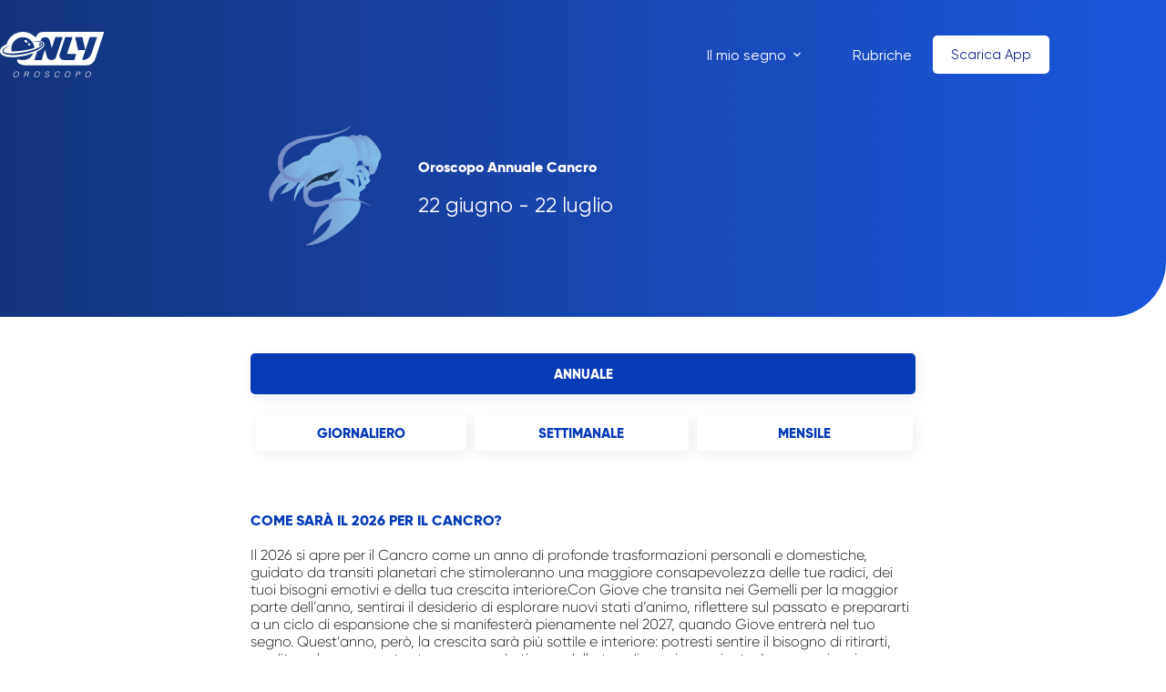

--- FILE ---
content_type: text/html; charset=UTF-8
request_url: https://onlyoroscopo.com/oroscopo-annuale-cancro/
body_size: 23390
content:
<!doctype html><html lang="it-IT"><head><script data-no-optimize="1">var litespeed_docref=sessionStorage.getItem("litespeed_docref");litespeed_docref&&(Object.defineProperty(document,"referrer",{get:function(){return litespeed_docref}}),sessionStorage.removeItem("litespeed_docref"));</script> <meta charset="UTF-8"><meta name="viewport" content="width=device-width, initial-scale=1, maximum-scale=5, viewport-fit=cover"><link rel="profile" href="https://gmpg.org/xfn/11"><meta name='robots' content='index, follow, max-image-preview:large, max-snippet:-1, max-video-preview:-1' /><style>img:is([sizes="auto" i], [sizes^="auto," i]) { contain-intrinsic-size: 3000px 1500px }</style> <script type="litespeed/javascript">window.gtag_enable_tcf_support=!0</script> <title>Oroscopo annuale Cancro: previsioni per il 2024! - Only Oroscopo</title><meta name="description" content="Oroscopo annuale Cancro: come sarà il tuo 2024? Cosa prevedono per te le stelle? Scoprilo con Onlyoroscopo e segui i nostri consigli!" /><link rel="canonical" href="https://onlyoroscopo.com/oroscopo-annuale-cancro/" /><meta property="og:locale" content="it_IT" /><meta property="og:type" content="article" /><meta property="og:title" content="Oroscopo annuale Cancro: previsioni per il 2024! - Only Oroscopo" /><meta property="og:description" content="Oroscopo annuale Cancro: come sarà il tuo 2024? Cosa prevedono per te le stelle? Scoprilo con Onlyoroscopo e segui i nostri consigli!" /><meta property="og:url" content="https://onlyoroscopo.com/oroscopo-annuale-cancro/" /><meta property="og:site_name" content="Only Oroscopo" /><meta property="article:publisher" content="https://www.facebook.com/onlyoroscopoo" /><meta property="article:published_time" content="2025-12-05T19:01:12+00:00" /><meta property="og:image" content="https://onlyoroscopo.com/wp-content/uploads/2020/12/cancro_annuale.png" /><meta property="og:image:width" content="1731" /><meta property="og:image:height" content="1730" /><meta property="og:image:type" content="image/png" /><meta name="author" content="Dev-OnlyOroscopo" /><meta name="twitter:card" content="summary_large_image" /><meta name="twitter:label1" content="Scritto da" /><meta name="twitter:data1" content="Dev-OnlyOroscopo" /> <script type="application/ld+json" class="yoast-schema-graph">{"@context":"https://schema.org","@graph":[{"@type":"Article","@id":"https://onlyoroscopo.com/oroscopo-annuale-cancro/#article","isPartOf":{"@id":"https://onlyoroscopo.com/oroscopo-annuale-cancro/"},"author":{"name":"Dev-OnlyOroscopo","@id":"https://onlyoroscopo.com/#/schema/person/7b3fbc15dc07ab00c7e8bc02b7d8b8b1"},"headline":"Oroscopo annuale Cancro","datePublished":"2025-12-05T19:01:12+00:00","mainEntityOfPage":{"@id":"https://onlyoroscopo.com/oroscopo-annuale-cancro/"},"wordCount":22,"publisher":{"@id":"https://onlyoroscopo.com/#organization"},"image":{"@id":"https://onlyoroscopo.com/oroscopo-annuale-cancro/#primaryimage"},"thumbnailUrl":"https://onlyoroscopo.com/wp-content/uploads/2020/12/cancro_annuale.png","articleSection":["Annuale Cancro","Oroscopo Annuale"],"inLanguage":"it-IT"},{"@type":"WebPage","@id":"https://onlyoroscopo.com/oroscopo-annuale-cancro/","url":"https://onlyoroscopo.com/oroscopo-annuale-cancro/","name":"Oroscopo annuale Cancro: previsioni per il 2024! - Only Oroscopo","isPartOf":{"@id":"https://onlyoroscopo.com/#website"},"primaryImageOfPage":{"@id":"https://onlyoroscopo.com/oroscopo-annuale-cancro/#primaryimage"},"image":{"@id":"https://onlyoroscopo.com/oroscopo-annuale-cancro/#primaryimage"},"thumbnailUrl":"https://onlyoroscopo.com/wp-content/uploads/2020/12/cancro_annuale.png","datePublished":"2025-12-05T19:01:12+00:00","description":"Oroscopo annuale Cancro: come sarà il tuo 2024? Cosa prevedono per te le stelle? Scoprilo con Onlyoroscopo e segui i nostri consigli!","breadcrumb":{"@id":"https://onlyoroscopo.com/oroscopo-annuale-cancro/#breadcrumb"},"inLanguage":"it-IT","potentialAction":[{"@type":"ReadAction","target":["https://onlyoroscopo.com/oroscopo-annuale-cancro/"]}]},{"@type":"ImageObject","inLanguage":"it-IT","@id":"https://onlyoroscopo.com/oroscopo-annuale-cancro/#primaryimage","url":"https://onlyoroscopo.com/wp-content/uploads/2020/12/cancro_annuale.png","contentUrl":"https://onlyoroscopo.com/wp-content/uploads/2020/12/cancro_annuale.png","width":1731,"height":1730,"caption":"oroscopo annuale cancro"},{"@type":"BreadcrumbList","@id":"https://onlyoroscopo.com/oroscopo-annuale-cancro/#breadcrumb","itemListElement":[{"@type":"ListItem","position":1,"name":"Home","item":"https://onlyoroscopo.com/"},{"@type":"ListItem","position":2,"name":"Oroscopo annuale Cancro"}]},{"@type":"WebSite","@id":"https://onlyoroscopo.com/#website","url":"https://onlyoroscopo.com/","name":"Only Oroscopo","description":"Leggi l’oroscopo  giornaliero, sfoglia le  rubriche e molto altro..","publisher":{"@id":"https://onlyoroscopo.com/#organization"},"potentialAction":[{"@type":"SearchAction","target":{"@type":"EntryPoint","urlTemplate":"https://onlyoroscopo.com/?s={search_term_string}"},"query-input":{"@type":"PropertyValueSpecification","valueRequired":true,"valueName":"search_term_string"}}],"inLanguage":"it-IT"},{"@type":"Organization","@id":"https://onlyoroscopo.com/#organization","name":"Only Oroscopo","url":"https://onlyoroscopo.com/","logo":{"@type":"ImageObject","inLanguage":"it-IT","@id":"https://onlyoroscopo.com/#/schema/logo/image/","url":"https://onlyoroscopo.com/wp-content/uploads/2020/12/Logo_app-01.png","contentUrl":"https://onlyoroscopo.com/wp-content/uploads/2020/12/Logo_app-01.png","width":2048,"height":2048,"caption":"Only Oroscopo"},"image":{"@id":"https://onlyoroscopo.com/#/schema/logo/image/"},"sameAs":["https://www.facebook.com/onlyoroscopoo","https://www.instagram.com/onlyoroscopo/"]},{"@type":"Person","@id":"https://onlyoroscopo.com/#/schema/person/7b3fbc15dc07ab00c7e8bc02b7d8b8b1","name":"Dev-OnlyOroscopo","image":{"@type":"ImageObject","inLanguage":"it-IT","@id":"https://onlyoroscopo.com/#/schema/person/image/","url":"https://onlyoroscopo.com/wp-content/litespeed/avatar/5b34f94eb04eee27cb38f6534e1f720b.jpg?ver=1768393922","contentUrl":"https://onlyoroscopo.com/wp-content/litespeed/avatar/5b34f94eb04eee27cb38f6534e1f720b.jpg?ver=1768393922","caption":"Dev-OnlyOroscopo"},"sameAs":["https://onlyoroscopo.com"],"url":"https://onlyoroscopo.com/author/dev-onlyoroscopo/"}]}</script> <link rel='dns-prefetch' href='//track.eadv.it' /><link rel='dns-prefetch' href='//www.googletagmanager.com' /><link rel="alternate" type="application/rss+xml" title="Only Oroscopo &raquo; Feed" href="https://onlyoroscopo.com/feed/" /><link rel="alternate" type="application/rss+xml" title="Only Oroscopo &raquo; Feed dei commenti" href="https://onlyoroscopo.com/comments/feed/" /><link data-optimized="2" rel="stylesheet" href="https://onlyoroscopo.com/wp-content/litespeed/css/43ac058a163cf6a8087c45a039a42a32.css?ver=c13ff" /><style id='global-styles-inline-css'>:root{--wp--preset--aspect-ratio--square: 1;--wp--preset--aspect-ratio--4-3: 4/3;--wp--preset--aspect-ratio--3-4: 3/4;--wp--preset--aspect-ratio--3-2: 3/2;--wp--preset--aspect-ratio--2-3: 2/3;--wp--preset--aspect-ratio--16-9: 16/9;--wp--preset--aspect-ratio--9-16: 9/16;--wp--preset--color--black: #000000;--wp--preset--color--cyan-bluish-gray: #abb8c3;--wp--preset--color--white: #ffffff;--wp--preset--color--pale-pink: #f78da7;--wp--preset--color--vivid-red: #cf2e2e;--wp--preset--color--luminous-vivid-orange: #ff6900;--wp--preset--color--luminous-vivid-amber: #fcb900;--wp--preset--color--light-green-cyan: #7bdcb5;--wp--preset--color--vivid-green-cyan: #00d084;--wp--preset--color--pale-cyan-blue: #8ed1fc;--wp--preset--color--vivid-cyan-blue: #0693e3;--wp--preset--color--vivid-purple: #9b51e0;--wp--preset--color--palette-color-1: var(--theme-palette-color-1, #481ead);--wp--preset--color--palette-color-2: var(--theme-palette-color-2, #172789);--wp--preset--color--palette-color-3: var(--theme-palette-color-3, #1a1a1a);--wp--preset--color--palette-color-4: var(--theme-palette-color-4, #1a1a1a);--wp--preset--color--palette-color-5: var(--theme-palette-color-5, #ffffff);--wp--preset--color--palette-color-6: var(--theme-palette-color-6, #f2f5f7);--wp--preset--color--palette-color-7: var(--theme-palette-color-7, #FAFBFC);--wp--preset--color--palette-color-8: var(--theme-palette-color-8, #ffffff);--wp--preset--gradient--vivid-cyan-blue-to-vivid-purple: linear-gradient(135deg,rgba(6,147,227,1) 0%,rgb(155,81,224) 100%);--wp--preset--gradient--light-green-cyan-to-vivid-green-cyan: linear-gradient(135deg,rgb(122,220,180) 0%,rgb(0,208,130) 100%);--wp--preset--gradient--luminous-vivid-amber-to-luminous-vivid-orange: linear-gradient(135deg,rgba(252,185,0,1) 0%,rgba(255,105,0,1) 100%);--wp--preset--gradient--luminous-vivid-orange-to-vivid-red: linear-gradient(135deg,rgba(255,105,0,1) 0%,rgb(207,46,46) 100%);--wp--preset--gradient--very-light-gray-to-cyan-bluish-gray: linear-gradient(135deg,rgb(238,238,238) 0%,rgb(169,184,195) 100%);--wp--preset--gradient--cool-to-warm-spectrum: linear-gradient(135deg,rgb(74,234,220) 0%,rgb(151,120,209) 20%,rgb(207,42,186) 40%,rgb(238,44,130) 60%,rgb(251,105,98) 80%,rgb(254,248,76) 100%);--wp--preset--gradient--blush-light-purple: linear-gradient(135deg,rgb(255,206,236) 0%,rgb(152,150,240) 100%);--wp--preset--gradient--blush-bordeaux: linear-gradient(135deg,rgb(254,205,165) 0%,rgb(254,45,45) 50%,rgb(107,0,62) 100%);--wp--preset--gradient--luminous-dusk: linear-gradient(135deg,rgb(255,203,112) 0%,rgb(199,81,192) 50%,rgb(65,88,208) 100%);--wp--preset--gradient--pale-ocean: linear-gradient(135deg,rgb(255,245,203) 0%,rgb(182,227,212) 50%,rgb(51,167,181) 100%);--wp--preset--gradient--electric-grass: linear-gradient(135deg,rgb(202,248,128) 0%,rgb(113,206,126) 100%);--wp--preset--gradient--midnight: linear-gradient(135deg,rgb(2,3,129) 0%,rgb(40,116,252) 100%);--wp--preset--gradient--juicy-peach: linear-gradient(to right, #ffecd2 0%, #fcb69f 100%);--wp--preset--gradient--young-passion: linear-gradient(to right, #ff8177 0%, #ff867a 0%, #ff8c7f 21%, #f99185 52%, #cf556c 78%, #b12a5b 100%);--wp--preset--gradient--true-sunset: linear-gradient(to right, #fa709a 0%, #fee140 100%);--wp--preset--gradient--morpheus-den: linear-gradient(to top, #30cfd0 0%, #330867 100%);--wp--preset--gradient--plum-plate: linear-gradient(135deg, #667eea 0%, #764ba2 100%);--wp--preset--gradient--aqua-splash: linear-gradient(15deg, #13547a 0%, #80d0c7 100%);--wp--preset--gradient--love-kiss: linear-gradient(to top, #ff0844 0%, #ffb199 100%);--wp--preset--gradient--new-retrowave: linear-gradient(to top, #3b41c5 0%, #a981bb 49%, #ffc8a9 100%);--wp--preset--gradient--plum-bath: linear-gradient(to top, #cc208e 0%, #6713d2 100%);--wp--preset--gradient--high-flight: linear-gradient(to right, #0acffe 0%, #495aff 100%);--wp--preset--gradient--teen-party: linear-gradient(-225deg, #FF057C 0%, #8D0B93 50%, #321575 100%);--wp--preset--gradient--fabled-sunset: linear-gradient(-225deg, #231557 0%, #44107A 29%, #FF1361 67%, #FFF800 100%);--wp--preset--gradient--arielle-smile: radial-gradient(circle 248px at center, #16d9e3 0%, #30c7ec 47%, #46aef7 100%);--wp--preset--gradient--itmeo-branding: linear-gradient(180deg, #2af598 0%, #009efd 100%);--wp--preset--gradient--deep-blue: linear-gradient(to right, #6a11cb 0%, #2575fc 100%);--wp--preset--gradient--strong-bliss: linear-gradient(to right, #f78ca0 0%, #f9748f 19%, #fd868c 60%, #fe9a8b 100%);--wp--preset--gradient--sweet-period: linear-gradient(to top, #3f51b1 0%, #5a55ae 13%, #7b5fac 25%, #8f6aae 38%, #a86aa4 50%, #cc6b8e 62%, #f18271 75%, #f3a469 87%, #f7c978 100%);--wp--preset--gradient--purple-division: linear-gradient(to top, #7028e4 0%, #e5b2ca 100%);--wp--preset--gradient--cold-evening: linear-gradient(to top, #0c3483 0%, #a2b6df 100%, #6b8cce 100%, #a2b6df 100%);--wp--preset--gradient--mountain-rock: linear-gradient(to right, #868f96 0%, #596164 100%);--wp--preset--gradient--desert-hump: linear-gradient(to top, #c79081 0%, #dfa579 100%);--wp--preset--gradient--ethernal-constance: linear-gradient(to top, #09203f 0%, #537895 100%);--wp--preset--gradient--happy-memories: linear-gradient(-60deg, #ff5858 0%, #f09819 100%);--wp--preset--gradient--grown-early: linear-gradient(to top, #0ba360 0%, #3cba92 100%);--wp--preset--gradient--morning-salad: linear-gradient(-225deg, #B7F8DB 0%, #50A7C2 100%);--wp--preset--gradient--night-call: linear-gradient(-225deg, #AC32E4 0%, #7918F2 48%, #4801FF 100%);--wp--preset--gradient--mind-crawl: linear-gradient(-225deg, #473B7B 0%, #3584A7 51%, #30D2BE 100%);--wp--preset--gradient--angel-care: linear-gradient(-225deg, #FFE29F 0%, #FFA99F 48%, #FF719A 100%);--wp--preset--gradient--juicy-cake: linear-gradient(to top, #e14fad 0%, #f9d423 100%);--wp--preset--gradient--rich-metal: linear-gradient(to right, #d7d2cc 0%, #304352 100%);--wp--preset--gradient--mole-hall: linear-gradient(-20deg, #616161 0%, #9bc5c3 100%);--wp--preset--gradient--cloudy-knoxville: linear-gradient(120deg, #fdfbfb 0%, #ebedee 100%);--wp--preset--gradient--soft-grass: linear-gradient(to top, #c1dfc4 0%, #deecdd 100%);--wp--preset--gradient--saint-petersburg: linear-gradient(135deg, #f5f7fa 0%, #c3cfe2 100%);--wp--preset--gradient--everlasting-sky: linear-gradient(135deg, #fdfcfb 0%, #e2d1c3 100%);--wp--preset--gradient--kind-steel: linear-gradient(-20deg, #e9defa 0%, #fbfcdb 100%);--wp--preset--gradient--over-sun: linear-gradient(60deg, #abecd6 0%, #fbed96 100%);--wp--preset--gradient--premium-white: linear-gradient(to top, #d5d4d0 0%, #d5d4d0 1%, #eeeeec 31%, #efeeec 75%, #e9e9e7 100%);--wp--preset--gradient--clean-mirror: linear-gradient(45deg, #93a5cf 0%, #e4efe9 100%);--wp--preset--gradient--wild-apple: linear-gradient(to top, #d299c2 0%, #fef9d7 100%);--wp--preset--gradient--snow-again: linear-gradient(to top, #e6e9f0 0%, #eef1f5 100%);--wp--preset--gradient--confident-cloud: linear-gradient(to top, #dad4ec 0%, #dad4ec 1%, #f3e7e9 100%);--wp--preset--gradient--glass-water: linear-gradient(to top, #dfe9f3 0%, white 100%);--wp--preset--gradient--perfect-white: linear-gradient(-225deg, #E3FDF5 0%, #FFE6FA 100%);--wp--preset--font-size--small: 13px;--wp--preset--font-size--medium: 20px;--wp--preset--font-size--large: clamp(22px, 1.375rem + ((1vw - 3.2px) * 0.625), 30px);--wp--preset--font-size--x-large: clamp(30px, 1.875rem + ((1vw - 3.2px) * 1.563), 50px);--wp--preset--font-size--xx-large: clamp(45px, 2.813rem + ((1vw - 3.2px) * 2.734), 80px);--wp--preset--spacing--20: 0.44rem;--wp--preset--spacing--30: 0.67rem;--wp--preset--spacing--40: 1rem;--wp--preset--spacing--50: 1.5rem;--wp--preset--spacing--60: 2.25rem;--wp--preset--spacing--70: 3.38rem;--wp--preset--spacing--80: 5.06rem;--wp--preset--shadow--natural: 6px 6px 9px rgba(0, 0, 0, 0.2);--wp--preset--shadow--deep: 12px 12px 50px rgba(0, 0, 0, 0.4);--wp--preset--shadow--sharp: 6px 6px 0px rgba(0, 0, 0, 0.2);--wp--preset--shadow--outlined: 6px 6px 0px -3px rgba(255, 255, 255, 1), 6px 6px rgba(0, 0, 0, 1);--wp--preset--shadow--crisp: 6px 6px 0px rgba(0, 0, 0, 1);}:root { --wp--style--global--content-size: var(--theme-block-max-width);--wp--style--global--wide-size: var(--theme-block-wide-max-width); }:where(body) { margin: 0; }.wp-site-blocks > .alignleft { float: left; margin-right: 2em; }.wp-site-blocks > .alignright { float: right; margin-left: 2em; }.wp-site-blocks > .aligncenter { justify-content: center; margin-left: auto; margin-right: auto; }:where(.wp-site-blocks) > * { margin-block-start: var(--theme-content-spacing); margin-block-end: 0; }:where(.wp-site-blocks) > :first-child { margin-block-start: 0; }:where(.wp-site-blocks) > :last-child { margin-block-end: 0; }:root { --wp--style--block-gap: var(--theme-content-spacing); }:root :where(.is-layout-flow) > :first-child{margin-block-start: 0;}:root :where(.is-layout-flow) > :last-child{margin-block-end: 0;}:root :where(.is-layout-flow) > *{margin-block-start: var(--theme-content-spacing);margin-block-end: 0;}:root :where(.is-layout-constrained) > :first-child{margin-block-start: 0;}:root :where(.is-layout-constrained) > :last-child{margin-block-end: 0;}:root :where(.is-layout-constrained) > *{margin-block-start: var(--theme-content-spacing);margin-block-end: 0;}:root :where(.is-layout-flex){gap: var(--theme-content-spacing);}:root :where(.is-layout-grid){gap: var(--theme-content-spacing);}.is-layout-flow > .alignleft{float: left;margin-inline-start: 0;margin-inline-end: 2em;}.is-layout-flow > .alignright{float: right;margin-inline-start: 2em;margin-inline-end: 0;}.is-layout-flow > .aligncenter{margin-left: auto !important;margin-right: auto !important;}.is-layout-constrained > .alignleft{float: left;margin-inline-start: 0;margin-inline-end: 2em;}.is-layout-constrained > .alignright{float: right;margin-inline-start: 2em;margin-inline-end: 0;}.is-layout-constrained > .aligncenter{margin-left: auto !important;margin-right: auto !important;}.is-layout-constrained > :where(:not(.alignleft):not(.alignright):not(.alignfull)){max-width: var(--wp--style--global--content-size);margin-left: auto !important;margin-right: auto !important;}.is-layout-constrained > .alignwide{max-width: var(--wp--style--global--wide-size);}body .is-layout-flex{display: flex;}.is-layout-flex{flex-wrap: wrap;align-items: center;}.is-layout-flex > :is(*, div){margin: 0;}body .is-layout-grid{display: grid;}.is-layout-grid > :is(*, div){margin: 0;}body{padding-top: 0px;padding-right: 0px;padding-bottom: 0px;padding-left: 0px;}.has-black-color{color: var(--wp--preset--color--black) !important;}.has-cyan-bluish-gray-color{color: var(--wp--preset--color--cyan-bluish-gray) !important;}.has-white-color{color: var(--wp--preset--color--white) !important;}.has-pale-pink-color{color: var(--wp--preset--color--pale-pink) !important;}.has-vivid-red-color{color: var(--wp--preset--color--vivid-red) !important;}.has-luminous-vivid-orange-color{color: var(--wp--preset--color--luminous-vivid-orange) !important;}.has-luminous-vivid-amber-color{color: var(--wp--preset--color--luminous-vivid-amber) !important;}.has-light-green-cyan-color{color: var(--wp--preset--color--light-green-cyan) !important;}.has-vivid-green-cyan-color{color: var(--wp--preset--color--vivid-green-cyan) !important;}.has-pale-cyan-blue-color{color: var(--wp--preset--color--pale-cyan-blue) !important;}.has-vivid-cyan-blue-color{color: var(--wp--preset--color--vivid-cyan-blue) !important;}.has-vivid-purple-color{color: var(--wp--preset--color--vivid-purple) !important;}.has-palette-color-1-color{color: var(--wp--preset--color--palette-color-1) !important;}.has-palette-color-2-color{color: var(--wp--preset--color--palette-color-2) !important;}.has-palette-color-3-color{color: var(--wp--preset--color--palette-color-3) !important;}.has-palette-color-4-color{color: var(--wp--preset--color--palette-color-4) !important;}.has-palette-color-5-color{color: var(--wp--preset--color--palette-color-5) !important;}.has-palette-color-6-color{color: var(--wp--preset--color--palette-color-6) !important;}.has-palette-color-7-color{color: var(--wp--preset--color--palette-color-7) !important;}.has-palette-color-8-color{color: var(--wp--preset--color--palette-color-8) !important;}.has-black-background-color{background-color: var(--wp--preset--color--black) !important;}.has-cyan-bluish-gray-background-color{background-color: var(--wp--preset--color--cyan-bluish-gray) !important;}.has-white-background-color{background-color: var(--wp--preset--color--white) !important;}.has-pale-pink-background-color{background-color: var(--wp--preset--color--pale-pink) !important;}.has-vivid-red-background-color{background-color: var(--wp--preset--color--vivid-red) !important;}.has-luminous-vivid-orange-background-color{background-color: var(--wp--preset--color--luminous-vivid-orange) !important;}.has-luminous-vivid-amber-background-color{background-color: var(--wp--preset--color--luminous-vivid-amber) !important;}.has-light-green-cyan-background-color{background-color: var(--wp--preset--color--light-green-cyan) !important;}.has-vivid-green-cyan-background-color{background-color: var(--wp--preset--color--vivid-green-cyan) !important;}.has-pale-cyan-blue-background-color{background-color: var(--wp--preset--color--pale-cyan-blue) !important;}.has-vivid-cyan-blue-background-color{background-color: var(--wp--preset--color--vivid-cyan-blue) !important;}.has-vivid-purple-background-color{background-color: var(--wp--preset--color--vivid-purple) !important;}.has-palette-color-1-background-color{background-color: var(--wp--preset--color--palette-color-1) !important;}.has-palette-color-2-background-color{background-color: var(--wp--preset--color--palette-color-2) !important;}.has-palette-color-3-background-color{background-color: var(--wp--preset--color--palette-color-3) !important;}.has-palette-color-4-background-color{background-color: var(--wp--preset--color--palette-color-4) !important;}.has-palette-color-5-background-color{background-color: var(--wp--preset--color--palette-color-5) !important;}.has-palette-color-6-background-color{background-color: var(--wp--preset--color--palette-color-6) !important;}.has-palette-color-7-background-color{background-color: var(--wp--preset--color--palette-color-7) !important;}.has-palette-color-8-background-color{background-color: var(--wp--preset--color--palette-color-8) !important;}.has-black-border-color{border-color: var(--wp--preset--color--black) !important;}.has-cyan-bluish-gray-border-color{border-color: var(--wp--preset--color--cyan-bluish-gray) !important;}.has-white-border-color{border-color: var(--wp--preset--color--white) !important;}.has-pale-pink-border-color{border-color: var(--wp--preset--color--pale-pink) !important;}.has-vivid-red-border-color{border-color: var(--wp--preset--color--vivid-red) !important;}.has-luminous-vivid-orange-border-color{border-color: var(--wp--preset--color--luminous-vivid-orange) !important;}.has-luminous-vivid-amber-border-color{border-color: var(--wp--preset--color--luminous-vivid-amber) !important;}.has-light-green-cyan-border-color{border-color: var(--wp--preset--color--light-green-cyan) !important;}.has-vivid-green-cyan-border-color{border-color: var(--wp--preset--color--vivid-green-cyan) !important;}.has-pale-cyan-blue-border-color{border-color: var(--wp--preset--color--pale-cyan-blue) !important;}.has-vivid-cyan-blue-border-color{border-color: var(--wp--preset--color--vivid-cyan-blue) !important;}.has-vivid-purple-border-color{border-color: var(--wp--preset--color--vivid-purple) !important;}.has-palette-color-1-border-color{border-color: var(--wp--preset--color--palette-color-1) !important;}.has-palette-color-2-border-color{border-color: var(--wp--preset--color--palette-color-2) !important;}.has-palette-color-3-border-color{border-color: var(--wp--preset--color--palette-color-3) !important;}.has-palette-color-4-border-color{border-color: var(--wp--preset--color--palette-color-4) !important;}.has-palette-color-5-border-color{border-color: var(--wp--preset--color--palette-color-5) !important;}.has-palette-color-6-border-color{border-color: var(--wp--preset--color--palette-color-6) !important;}.has-palette-color-7-border-color{border-color: var(--wp--preset--color--palette-color-7) !important;}.has-palette-color-8-border-color{border-color: var(--wp--preset--color--palette-color-8) !important;}.has-vivid-cyan-blue-to-vivid-purple-gradient-background{background: var(--wp--preset--gradient--vivid-cyan-blue-to-vivid-purple) !important;}.has-light-green-cyan-to-vivid-green-cyan-gradient-background{background: var(--wp--preset--gradient--light-green-cyan-to-vivid-green-cyan) !important;}.has-luminous-vivid-amber-to-luminous-vivid-orange-gradient-background{background: var(--wp--preset--gradient--luminous-vivid-amber-to-luminous-vivid-orange) !important;}.has-luminous-vivid-orange-to-vivid-red-gradient-background{background: var(--wp--preset--gradient--luminous-vivid-orange-to-vivid-red) !important;}.has-very-light-gray-to-cyan-bluish-gray-gradient-background{background: var(--wp--preset--gradient--very-light-gray-to-cyan-bluish-gray) !important;}.has-cool-to-warm-spectrum-gradient-background{background: var(--wp--preset--gradient--cool-to-warm-spectrum) !important;}.has-blush-light-purple-gradient-background{background: var(--wp--preset--gradient--blush-light-purple) !important;}.has-blush-bordeaux-gradient-background{background: var(--wp--preset--gradient--blush-bordeaux) !important;}.has-luminous-dusk-gradient-background{background: var(--wp--preset--gradient--luminous-dusk) !important;}.has-pale-ocean-gradient-background{background: var(--wp--preset--gradient--pale-ocean) !important;}.has-electric-grass-gradient-background{background: var(--wp--preset--gradient--electric-grass) !important;}.has-midnight-gradient-background{background: var(--wp--preset--gradient--midnight) !important;}.has-juicy-peach-gradient-background{background: var(--wp--preset--gradient--juicy-peach) !important;}.has-young-passion-gradient-background{background: var(--wp--preset--gradient--young-passion) !important;}.has-true-sunset-gradient-background{background: var(--wp--preset--gradient--true-sunset) !important;}.has-morpheus-den-gradient-background{background: var(--wp--preset--gradient--morpheus-den) !important;}.has-plum-plate-gradient-background{background: var(--wp--preset--gradient--plum-plate) !important;}.has-aqua-splash-gradient-background{background: var(--wp--preset--gradient--aqua-splash) !important;}.has-love-kiss-gradient-background{background: var(--wp--preset--gradient--love-kiss) !important;}.has-new-retrowave-gradient-background{background: var(--wp--preset--gradient--new-retrowave) !important;}.has-plum-bath-gradient-background{background: var(--wp--preset--gradient--plum-bath) !important;}.has-high-flight-gradient-background{background: var(--wp--preset--gradient--high-flight) !important;}.has-teen-party-gradient-background{background: var(--wp--preset--gradient--teen-party) !important;}.has-fabled-sunset-gradient-background{background: var(--wp--preset--gradient--fabled-sunset) !important;}.has-arielle-smile-gradient-background{background: var(--wp--preset--gradient--arielle-smile) !important;}.has-itmeo-branding-gradient-background{background: var(--wp--preset--gradient--itmeo-branding) !important;}.has-deep-blue-gradient-background{background: var(--wp--preset--gradient--deep-blue) !important;}.has-strong-bliss-gradient-background{background: var(--wp--preset--gradient--strong-bliss) !important;}.has-sweet-period-gradient-background{background: var(--wp--preset--gradient--sweet-period) !important;}.has-purple-division-gradient-background{background: var(--wp--preset--gradient--purple-division) !important;}.has-cold-evening-gradient-background{background: var(--wp--preset--gradient--cold-evening) !important;}.has-mountain-rock-gradient-background{background: var(--wp--preset--gradient--mountain-rock) !important;}.has-desert-hump-gradient-background{background: var(--wp--preset--gradient--desert-hump) !important;}.has-ethernal-constance-gradient-background{background: var(--wp--preset--gradient--ethernal-constance) !important;}.has-happy-memories-gradient-background{background: var(--wp--preset--gradient--happy-memories) !important;}.has-grown-early-gradient-background{background: var(--wp--preset--gradient--grown-early) !important;}.has-morning-salad-gradient-background{background: var(--wp--preset--gradient--morning-salad) !important;}.has-night-call-gradient-background{background: var(--wp--preset--gradient--night-call) !important;}.has-mind-crawl-gradient-background{background: var(--wp--preset--gradient--mind-crawl) !important;}.has-angel-care-gradient-background{background: var(--wp--preset--gradient--angel-care) !important;}.has-juicy-cake-gradient-background{background: var(--wp--preset--gradient--juicy-cake) !important;}.has-rich-metal-gradient-background{background: var(--wp--preset--gradient--rich-metal) !important;}.has-mole-hall-gradient-background{background: var(--wp--preset--gradient--mole-hall) !important;}.has-cloudy-knoxville-gradient-background{background: var(--wp--preset--gradient--cloudy-knoxville) !important;}.has-soft-grass-gradient-background{background: var(--wp--preset--gradient--soft-grass) !important;}.has-saint-petersburg-gradient-background{background: var(--wp--preset--gradient--saint-petersburg) !important;}.has-everlasting-sky-gradient-background{background: var(--wp--preset--gradient--everlasting-sky) !important;}.has-kind-steel-gradient-background{background: var(--wp--preset--gradient--kind-steel) !important;}.has-over-sun-gradient-background{background: var(--wp--preset--gradient--over-sun) !important;}.has-premium-white-gradient-background{background: var(--wp--preset--gradient--premium-white) !important;}.has-clean-mirror-gradient-background{background: var(--wp--preset--gradient--clean-mirror) !important;}.has-wild-apple-gradient-background{background: var(--wp--preset--gradient--wild-apple) !important;}.has-snow-again-gradient-background{background: var(--wp--preset--gradient--snow-again) !important;}.has-confident-cloud-gradient-background{background: var(--wp--preset--gradient--confident-cloud) !important;}.has-glass-water-gradient-background{background: var(--wp--preset--gradient--glass-water) !important;}.has-perfect-white-gradient-background{background: var(--wp--preset--gradient--perfect-white) !important;}.has-small-font-size{font-size: var(--wp--preset--font-size--small) !important;}.has-medium-font-size{font-size: var(--wp--preset--font-size--medium) !important;}.has-large-font-size{font-size: var(--wp--preset--font-size--large) !important;}.has-x-large-font-size{font-size: var(--wp--preset--font-size--x-large) !important;}.has-xx-large-font-size{font-size: var(--wp--preset--font-size--xx-large) !important;}
:root :where(.wp-block-pullquote){font-size: clamp(0.984em, 0.984rem + ((1vw - 0.2em) * 0.645), 1.5em);line-height: 1.6;}</style><style id='elementor-frontend-inline-css'>@media(max-width:767px){.elementor-7793 .elementor-element.elementor-element-59d9650:not(.elementor-motion-effects-element-type-background), .elementor-7793 .elementor-element.elementor-element-59d9650 > .elementor-motion-effects-container > .elementor-motion-effects-layer{background-image:url("https://onlyoroscopo.com/wp-content/uploads/2020/12/cancro_annuale.png");}}</style>
 <script type="litespeed/javascript" data-src="https://www.googletagmanager.com/gtag/js?id=GT-WKT387F" id="google_gtagjs-js"></script> <script id="google_gtagjs-js-after" type="litespeed/javascript">window.dataLayer=window.dataLayer||[];function gtag(){dataLayer.push(arguments)}
gtag("set","linker",{"domains":["onlyoroscopo.com"]});gtag("js",new Date());gtag("set","developer_id.dZTNiMT",!0);gtag("config","GT-WKT387F")</script> <script type="litespeed/javascript" data-src="https://onlyoroscopo.com/wp-includes/js/jquery/jquery.min.js" id="jquery-core-js"></script> <link rel="https://api.w.org/" href="https://onlyoroscopo.com/wp-json/" /><link rel="alternate" title="JSON" type="application/json" href="https://onlyoroscopo.com/wp-json/wp/v2/posts/7793" /><link rel="EditURI" type="application/rsd+xml" title="RSD" href="https://onlyoroscopo.com/xmlrpc.php?rsd" /><meta name="generator" content="WordPress 6.8.3" /><link rel='shortlink' href='https://onlyoroscopo.com/?p=7793' /><link rel="alternate" title="oEmbed (JSON)" type="application/json+oembed" href="https://onlyoroscopo.com/wp-json/oembed/1.0/embed?url=https%3A%2F%2Fonlyoroscopo.com%2Foroscopo-annuale-cancro%2F" /><link rel="alternate" title="oEmbed (XML)" type="text/xml+oembed" href="https://onlyoroscopo.com/wp-json/oembed/1.0/embed?url=https%3A%2F%2Fonlyoroscopo.com%2Foroscopo-annuale-cancro%2F&#038;format=xml" /><link href="https://track.eadv.it" rel="preconnect"><style>.eadv-billboard{min-height:100px;}@media screen and (min-width:990px){.eadv-billboard{min-height:250px;}}
    .eadv-in-content{min-height:400px;}@media screen and (min-width:990px){.eadv-in-content{min-height:250px;}}
    .eadv-aside{min-height:400px;}@media screen and (min-width:990px){.eadv-aside{min-height:600px;}}
    .eadv-related{min-height:900px;}
    .eadv-bottom{min-height:600px;}@media screen and (min-width: 990px){.eadv-bottom{min-height:250px;}}</style><meta name="generator" content="Site Kit by Google 1.166.0" />
 <script type="litespeed/javascript">var _iub=_iub||{};_iub.cons_instructions=_iub.cons_instructions||[];_iub.cons_instructions.push(["init",{api_key:"hl5CqC4jyN1AdfkYcGvDZfnRhwI97CKw"}])</script><script type="litespeed/javascript" data-src="https://cdn.iubenda.com/cons/iubenda_cons.js"></script> <script type="litespeed/javascript" data-src="https://track.eadv.it/onlyoroscopo.php"></script> <script type="text/javascript" src="https://track.eadv.it/contact-card.js" async defer id="eadv-contact-card"></script> <noscript><link rel='stylesheet' href='https://onlyoroscopo.com/wp-content/themes/blocksy/static/bundle/no-scripts.min.css' type='text/css'></noscript><style id="ct-main-styles-inline-css">[data-header*="type-1"] {--has-transparent-header:1;}</style><meta name="generator" content="Elementor 3.33.2; features: additional_custom_breakpoints; settings: css_print_method-external, google_font-enabled, font_display-auto"><style>.recentcomments a{display:inline !important;padding:0 !important;margin:0 !important;}</style> <script type="litespeed/javascript" data-src="https://cdn.by.wonderpush.com/sdk/1.1/wonderpush-loader.min.js"></script> <script type="litespeed/javascript">window.WonderPush=window.WonderPush||[];{var initOptions={webKey:"ccac3f4da80fd5667fd14a8227a46e2d66d04e1f4d55b45f56f45248abbfe25c",userId:null,customDomain:"https://onlyoroscopo.com/wp-content/plugins/wonderpush-web-push-notifications/assets/sdk/",frameUrl:"wp.html",};WonderPush.push(["init",initOptions])}</script> <style>.e-con.e-parent:nth-of-type(n+4):not(.e-lazyloaded):not(.e-no-lazyload),
				.e-con.e-parent:nth-of-type(n+4):not(.e-lazyloaded):not(.e-no-lazyload) * {
					background-image: none !important;
				}
				@media screen and (max-height: 1024px) {
					.e-con.e-parent:nth-of-type(n+3):not(.e-lazyloaded):not(.e-no-lazyload),
					.e-con.e-parent:nth-of-type(n+3):not(.e-lazyloaded):not(.e-no-lazyload) * {
						background-image: none !important;
					}
				}
				@media screen and (max-height: 640px) {
					.e-con.e-parent:nth-of-type(n+2):not(.e-lazyloaded):not(.e-no-lazyload),
					.e-con.e-parent:nth-of-type(n+2):not(.e-lazyloaded):not(.e-no-lazyload) * {
						background-image: none !important;
					}
				}</style> <script type="litespeed/javascript">(function(w,d,s,l,i){w[l]=w[l]||[];w[l].push({'gtm.start':new Date().getTime(),event:'gtm.js'});var f=d.getElementsByTagName(s)[0],j=d.createElement(s),dl=l!='dataLayer'?'&l='+l:'';j.async=!0;j.src='https://www.googletagmanager.com/gtm.js?id='+i+dl;f.parentNode.insertBefore(j,f)})(window,document,'script','dataLayer','GTM-PTR783J4')</script> <link rel="icon" href="https://onlyoroscopo.com/wp-content/uploads/2020/12/cropped-FDavicon-32x32.png" sizes="32x32" /><link rel="icon" href="https://onlyoroscopo.com/wp-content/uploads/2020/12/cropped-FDavicon-192x192.png" sizes="192x192" /><link rel="apple-touch-icon" href="https://onlyoroscopo.com/wp-content/uploads/2020/12/cropped-FDavicon-180x180.png" /><meta name="msapplication-TileImage" content="https://onlyoroscopo.com/wp-content/uploads/2020/12/cropped-FDavicon-270x270.png" /><style id="wp-custom-css">div#fluid-button a {
    width: 100%!important;
}

.swiper-slide-bg {
    border-radius: 5px!important;
    background: linear-gradient(90deg, rgba(238,107,77,1) 0%, rgba(252,193,75,1) 100%);
}

.elementor-repeater-item-7a4cf9a.swiper-slide.swiper-slide-duplicate.swiper-slide-active {
    margin-right: 27px;
}

/* TItolo di pagina*/
.entry-header .page-title {
    margin-bottom: 0;
    margin-top: 30%;
}

.button-segni .elementor-button {
   width: 100%;
	transition: all 0.3s;
}
.button-segni:hover{
  transform: translateY(-10%);
	transition: all 0.3s;
	    box-shadow: 3px 3px 15px 0px rgba(137, 137, 137, 0.15);
}

/* Helper */
.blue{
	color:#073AB7;
}
.bold{
	font-weight: bold;
}
@media(max-width:768px){
	.background-fix-dimension{
			background-size: contain!important;  
			background-repeat: no-repeat;
	}
}
@media(min-width:768px){
	.background-fix-dimension{
			background: rgb(19,52,124);
background: linear-gradient(90deg, rgba(19,52,124,1) 0%, rgba(26,86,217,1) 95%);
	}
}
.background-homepage{
			background: rgb(19,52,124);
background: linear-gradient(90deg, rgba(19,52,124,1) 0%, rgba(26,86,217,1) 95%);
	}


/* Font Gilroy */
@font-face {
  font-family: Gilroy-Bold;
  src: url(https://onlyoroscopo.com/wp-content/uploads/2020/12/gilroy-extrabold-webfont.woff);
}
@font-face {
  font-family: Gilroy-Regular;
  src: url(https://onlyoroscopo.com/wp-content/uploads/2020/12/gilroy-Regular.woff);
}
@font-face {
  font-family: Gilroy-Light;
  src: url(https://onlyoroscopo.com/wp-content/uploads/2020/12/gilroy-light.otf);
}

html, h1, h2, h3, h4, h5, h6, label, figcaption, blockquote, blockquote p, .menu a, .site-title, .entry-meta, .mobile-menu, .widget-title, .contact-info, .entry-excerpt, .ct-post-title, .ct-breadcrumbs, .ct-header-text, .site-description, .page-description, .ct-footer-copyright, .ct-language-switcher, .ct-widget>*:not(.widget-title), .button, .submit, .ct-button, .entry-tags a, .added_to_cart, .ct-button-ghost, input[type="submit"], .wp-block-button__link, .wp-block-file .wp-block-file__button, .forminator-design--none .forminator-button, button[type="submit"]:not(.qubely-block-btn-anchor) {
	font-family: Gilroy-Regular;
}

/* Button */


/* Box Shadow card posts */
.elementor-post__card {
    box-shadow: 0px 3px 15px rgba(73, 31, 173, 0.12)!important;
}

/* Parola del Giorno */
h3.elementor-headline span:nth-child(3) {
    color: #263ab7!important;
}

/* Footer */
.elementor-page-6449 .ct-footer{display:none}
.footer .desktop{display:none}
.footer .mobile{display:block}
.site-footer {
    overflow: unset;
    min-height: 100%;
}
.footer{
	width: 100%;
   position: relative;
	font-family: Gilroy-Light;
}
.ct-footer{
	overflow: unset;
  margin-top: 10%;
}
.mobile-footer p, .mobile-footer img, .mobile-footer h2 {
    text-align: center!important;
}

.mockup_footer {
    margin-top: -35%;
	text-align:center;
}
.mockup_footer img {
    width: 80%;
    z-index: 1000000!important;
		margin-bottom: 20px;
}
.footer .text{
	color:white!important;
	display: flex;
	flex-direction:column;
	text-align:left;
}
.footer .text h2, .footer .mockup_footer h2{
	text-align:left;
	color:white!important;
	font-family: Gilroy-Bold;
	font-size:29px;
	margin-top:0px;
	margin-bottom:10px
}

.footer .title_agency{
	font-family: Gilroy-Bold;
	font-size:1.1em;
}

.footer .text a.button,.footer .mockup_footer a.button{
	color:#172789;
	text-align:center;
	width: 100%;
	background-color:white;
	padding:10px;
	margin:0px 0px 20px 0px;
	border-radius:5px;
	font-family: Gilroy-Bold;
	text-transform: uppercase;
	font-size:0.8em;
	-webkit-box-shadow: 3px 3px 15px 0px rgba(255,255,255,0.3);
-moz-box-shadow: 3px 3px 15px 0px rgba(255,255,255,0.3);
box-shadow: 3px 3px 15px 0px rgba(255,255,255,0.3);
}

.footer .text p.info{
	text-align:left;
	color:white!important;
	font-size:1em;
}

.footer .logo_footer{
	text-align:left;
	width: 40%;
	align-self: center;
	padding-bottom:20px;
	padding-top:20px;
}

.footer .text p.policy a{
	text-align:center;
	color:white!important;
}
[data-footer*="type-1"] footer.site-footer [data-row="middle"] {
    border-radius: 50px 0px 0px 0px;
}
.elementor-page-6449 .site-footer {
    display: none;
}

/* Desktop Footer */
@media(min-width:768px){
	.ct-footer{margin-top: 5%;}
	.footer .desktop{display:block}
	.footer .mobile{display:none}
	.mobile-footer p, .mobile-footer img, .mobile-footer h2 {
    text-align: unset!important;
	}
	.footer .logo_footer{
		width: 40%;
		align-self: start!important;
	}
	.mockup_footer img {
    width: 60%;
		margin-top: -180px;
	}
	.site-footer {
    margin-top: 5%;
	}
	.mockup_footer {
			margin-top: 0%;
			width: 50%;
			text-align: center;
	}
	.footer .text{
		padding: 2% 2%;
	}
	.footer {
    display: flex;
		flex-flow: row-reverse;
	}
	.footer .logo_footer{
		text-align:left;
		width: 25%;
		padding-bottom:20px;
	}
}

/* For image on affinity */
.img_affinity {
    text-align: center;
}
.img_affinity p {
    font-size: 1.1em;
    text-transform: capitalize;
    color: #7fb1e0;
	   margin-bottom: 10px;
}
.img_affinity img {
    width: 75%;
}
@media(min-width:768px){
	.img_affinity img {
    width: 50%;
	}
	.img_affinity p {
    font-size: 1.4em;
	}
}

.elementor-page-6449 [data-v-spacing*='bottom'] {
    padding-bottom: 0px;
}
@media screen and (max-width: 900px) and (min-width: 750px){
	.elementor-4686 .elementor-element.elementor-element-21eb0e9 > .elementor-container {
			min-height: 100vh;
	}
	.elementor-6053 .elementor-element.elementor-element-81bb0ef > .elementor-container {
    min-height: 30vh;
}
	.elementor-4701 .elementor-element.elementor-element-58bb439 > .elementor-container {
    min-height: 90vh;
}
}

input.wpcf7-form-control.wpcf7-submit:hover {
background-color: blue;
color: white;
}
select.wpcf7-form-control.wpcf7-select{
color: white;
}
input {
color: #ffffff !important;
font-weight: bold;
}

.wpcf7-submit{
	color: blue;
	background-color: white;
}</style></head><body class="wp-singular post-template-default single single-post postid-7793 single-format-standard wp-custom-logo wp-embed-responsive wp-theme-blocksy wp-child-theme-blocksy-child elementor-default elementor-kit-4684 elementor-page elementor-page-7793 ct-elementor-default-template" data-link="type-2" data-prefix="single_blog_post" data-header="type-1:sticky" data-footer="type-1" itemscope="itemscope" itemtype="https://schema.org/Blog">
<noscript>
<iframe data-lazyloaded="1" src="about:blank" data-litespeed-src="https://www.googletagmanager.com/ns.html?id=GTM-PTR783J4" height="0" width="0" style="display:none;visibility:hidden"></iframe>
</noscript>
<a class="skip-link screen-reader-text" href="#main">Salta al contenuto</a><div class="ct-drawer-canvas" data-location="start"><div id="offcanvas" class="ct-panel ct-header" data-behaviour="right-side" role="dialog" aria-label="Offcanvas modale" inert=""><div class="ct-panel-inner"><div class="ct-panel-actions">
<button class="ct-toggle-close" data-type="type-1" aria-label="Chiudi il carrello">
<svg class="ct-icon" width="12" height="12" viewBox="0 0 15 15"><path d="M1 15a1 1 0 01-.71-.29 1 1 0 010-1.41l5.8-5.8-5.8-5.8A1 1 0 011.7.29l5.8 5.8 5.8-5.8a1 1 0 011.41 1.41l-5.8 5.8 5.8 5.8a1 1 0 01-1.41 1.41l-5.8-5.8-5.8 5.8A1 1 0 011 15z"/></svg>
</button></div><div class="ct-panel-content" data-device="desktop"><div class="ct-panel-content-inner"></div></div><div class="ct-panel-content" data-device="mobile"><div class="ct-panel-content-inner">
<a href="https://onlyoroscopo.com/" class="site-logo-container" data-id="offcanvas-logo" rel="home" itemprop="url">
<img data-lazyloaded="1" src="[data-uri]" data-src="https://onlyoroscopo.com/wp-content/uploads/2020/12/logo-oroscopo-white.svg" class="default-logo" alt="Only Oroscopo" decoding="async" />	</a><nav
class="mobile-menu menu-container has-submenu"
data-id="mobile-menu" data-interaction="click" data-toggle-type="type-1" data-submenu-dots="yes"	aria-label="Primary menu"><ul id="menu-primary-menu-1" class=""><li class="menu-item menu-item-type-custom menu-item-object-custom menu-item-has-children menu-item-4725"><span class="ct-sub-menu-parent"><a href="#" class="ct-menu-link">Il mio segno</a><button class="ct-toggle-dropdown-mobile" aria-label="Apri il menu a discesa" aria-haspopup="true" aria-expanded="false"><svg class="ct-icon toggle-icon-1" width="15" height="15" viewBox="0 0 15 15" aria-hidden="true"><path d="M3.9,5.1l3.6,3.6l3.6-3.6l1.4,0.7l-5,5l-5-5L3.9,5.1z"/></svg></button></span><ul class="sub-menu"><li class="menu-item menu-item-type-post_type menu-item-object-page menu-item-7646"><a href="https://onlyoroscopo.com/ariete/" class="ct-menu-link">Ariete</a></li><li class="menu-item menu-item-type-post_type menu-item-object-page menu-item-7643"><a href="https://onlyoroscopo.com/toro/" class="ct-menu-link">Toro</a></li><li class="menu-item menu-item-type-post_type menu-item-object-page menu-item-7645"><a href="https://onlyoroscopo.com/gemelli/" class="ct-menu-link">Gemelli​</a></li><li class="menu-item menu-item-type-post_type menu-item-object-page menu-item-7644"><a href="https://onlyoroscopo.com/cancro/" class="ct-menu-link">Cancro</a></li><li class="menu-item menu-item-type-post_type menu-item-object-page menu-item-7642"><a href="https://onlyoroscopo.com/leone/" class="ct-menu-link">Leone</a></li><li class="menu-item menu-item-type-post_type menu-item-object-page menu-item-7641"><a href="https://onlyoroscopo.com/vergine/" class="ct-menu-link">Vergine​</a></li><li class="menu-item menu-item-type-post_type menu-item-object-page menu-item-7640"><a href="https://onlyoroscopo.com/bilancia/" class="ct-menu-link">Bilancia</a></li><li class="menu-item menu-item-type-post_type menu-item-object-page menu-item-7639"><a href="https://onlyoroscopo.com/scorpione/" class="ct-menu-link">Scorpione</a></li><li class="menu-item menu-item-type-post_type menu-item-object-page menu-item-7638"><a href="https://onlyoroscopo.com/sagittario/" class="ct-menu-link">Sagittario</a></li><li class="menu-item menu-item-type-post_type menu-item-object-page menu-item-7637"><a href="https://onlyoroscopo.com/capricorno/" class="ct-menu-link">Capricorno</a></li><li class="menu-item menu-item-type-post_type menu-item-object-page menu-item-7635"><a href="https://onlyoroscopo.com/acquario/" class="ct-menu-link">Acquario</a></li><li class="menu-item menu-item-type-post_type menu-item-object-page menu-item-7636"><a href="https://onlyoroscopo.com/pesci/" class="ct-menu-link">Pesci</a></li></ul></li><li class="menu-item menu-item-type-taxonomy menu-item-object-category menu-item-38561"><a href="https://onlyoroscopo.com/segno/rubrica/" class="ct-menu-link">Rubriche</a></li></ul></nav><div
class="ct-header-cta"
data-id="button">
<a
href="https://onlyoroscopo.com/app/"
class="ct-button"
data-size="medium" aria-label="Scarica App">
Scarica App	</a></div></div></div></div></div></div><div id="main-container"><header id="header" class="ct-header" data-id="type-1" itemscope="" itemtype="https://schema.org/WPHeader"><div data-device="desktop" data-transparent=""><div class="ct-sticky-container"><div data-sticky="slide"><div data-row="middle" data-column-set="2" data-transparent-row="yes"><div class="ct-container"><div data-column="start" data-placements="1"><div data-items="primary"><div	class="site-branding"
data-id="logo"		itemscope="itemscope" itemtype="https://schema.org/Organization"><a href="https://onlyoroscopo.com/" class="site-logo-container" rel="home" itemprop="url" ><img data-lazyloaded="1" src="[data-uri]" data-src="https://onlyoroscopo.com/wp-content/uploads/2020/12/Only-Oroscopo-Logo-02.svg" class="sticky-logo" alt="Only Oroscopo" decoding="async" /><img data-lazyloaded="1" src="[data-uri]" data-src="https://onlyoroscopo.com/wp-content/uploads/2020/12/logo-oroscopo-white.svg" class="default-logo" alt="Only Oroscopo" decoding="async" /></a></div></div></div><div data-column="end" data-placements="1"><div data-items="primary"><nav
id="header-menu-1"
class="header-menu-1 menu-container"
data-id="menu" data-interaction="hover"	data-menu="type-1"
data-dropdown="type-3:solid"		data-responsive="no"	itemscope="" itemtype="https://schema.org/SiteNavigationElement"	aria-label="Primary menu"><ul id="menu-primary-menu" class="menu"><li id="menu-item-4725" class="menu-item menu-item-type-custom menu-item-object-custom menu-item-has-children menu-item-4725 animated-submenu-block"><a href="#" class="ct-menu-link">Il mio segno<span class="ct-toggle-dropdown-desktop"><svg class="ct-icon" width="8" height="8" viewBox="0 0 15 15" aria-hidden="true"><path d="M2.1,3.2l5.4,5.4l5.4-5.4L15,4.3l-7.5,7.5L0,4.3L2.1,3.2z"/></svg></span></a><button class="ct-toggle-dropdown-desktop-ghost" aria-label="Apri il menu a discesa" aria-haspopup="true" aria-expanded="false"></button><ul class="sub-menu"><li id="menu-item-7646" class="menu-item menu-item-type-post_type menu-item-object-page menu-item-7646"><a href="https://onlyoroscopo.com/ariete/" class="ct-menu-link">Ariete</a></li><li id="menu-item-7643" class="menu-item menu-item-type-post_type menu-item-object-page menu-item-7643"><a href="https://onlyoroscopo.com/toro/" class="ct-menu-link">Toro</a></li><li id="menu-item-7645" class="menu-item menu-item-type-post_type menu-item-object-page menu-item-7645"><a href="https://onlyoroscopo.com/gemelli/" class="ct-menu-link">Gemelli​</a></li><li id="menu-item-7644" class="menu-item menu-item-type-post_type menu-item-object-page menu-item-7644"><a href="https://onlyoroscopo.com/cancro/" class="ct-menu-link">Cancro</a></li><li id="menu-item-7642" class="menu-item menu-item-type-post_type menu-item-object-page menu-item-7642"><a href="https://onlyoroscopo.com/leone/" class="ct-menu-link">Leone</a></li><li id="menu-item-7641" class="menu-item menu-item-type-post_type menu-item-object-page menu-item-7641"><a href="https://onlyoroscopo.com/vergine/" class="ct-menu-link">Vergine​</a></li><li id="menu-item-7640" class="menu-item menu-item-type-post_type menu-item-object-page menu-item-7640"><a href="https://onlyoroscopo.com/bilancia/" class="ct-menu-link">Bilancia</a></li><li id="menu-item-7639" class="menu-item menu-item-type-post_type menu-item-object-page menu-item-7639"><a href="https://onlyoroscopo.com/scorpione/" class="ct-menu-link">Scorpione</a></li><li id="menu-item-7638" class="menu-item menu-item-type-post_type menu-item-object-page menu-item-7638"><a href="https://onlyoroscopo.com/sagittario/" class="ct-menu-link">Sagittario</a></li><li id="menu-item-7637" class="menu-item menu-item-type-post_type menu-item-object-page menu-item-7637"><a href="https://onlyoroscopo.com/capricorno/" class="ct-menu-link">Capricorno</a></li><li id="menu-item-7635" class="menu-item menu-item-type-post_type menu-item-object-page menu-item-7635"><a href="https://onlyoroscopo.com/acquario/" class="ct-menu-link">Acquario</a></li><li id="menu-item-7636" class="menu-item menu-item-type-post_type menu-item-object-page menu-item-7636"><a href="https://onlyoroscopo.com/pesci/" class="ct-menu-link">Pesci</a></li></ul></li><li id="menu-item-38561" class="menu-item menu-item-type-taxonomy menu-item-object-category menu-item-38561"><a href="https://onlyoroscopo.com/segno/rubrica/" class="ct-menu-link">Rubriche</a></li></ul></nav><div
class="ct-header-cta"
data-id="button">
<a
href="https://onlyoroscopo.com/app/"
class="ct-button"
data-size="medium" aria-label="Scarica App">
Scarica App	</a></div></div></div></div></div></div></div></div><div data-device="mobile" data-transparent=""><div class="ct-sticky-container"><div data-sticky="slide"><div data-row="middle" data-column-set="3" data-transparent-row="yes"><div class="ct-container"><div data-column="start"></div><div data-column="middle"><div data-items=""><div	class="site-branding"
data-id="logo"		><a href="https://onlyoroscopo.com/" class="site-logo-container" rel="home" itemprop="url" ><img data-lazyloaded="1" src="[data-uri]" data-src="https://onlyoroscopo.com/wp-content/uploads/2020/12/Only-Oroscopo-Logo-02.svg" class="sticky-logo" alt="Only Oroscopo" decoding="async" /><img data-lazyloaded="1" src="[data-uri]" data-src="https://onlyoroscopo.com/wp-content/uploads/2020/12/logo-oroscopo-white.svg" class="default-logo" alt="Only Oroscopo" decoding="async" /></a></div></div></div><div data-column="end" data-placements="1"><div data-items="primary">
<button
class="ct-header-trigger ct-toggle "
data-toggle-panel="#offcanvas"
aria-controls="offcanvas"
data-design="outline"
data-label="right"
aria-label="Menu"
data-id="trigger"><span class="ct-label ct-hidden-sm ct-hidden-md ct-hidden-lg" aria-hidden="true">Menu</span><svg class="ct-icon" width="18" height="14" viewBox="0 0 18 14" data-type="type-2" aria-hidden="true">
<rect y="0.00" width="18" height="1.7" rx="1"/>
<rect y="6.15" width="18" height="1.7" rx="1"/>
<rect y="12.3" width="18" height="1.7" rx="1"/>
</svg></button></div></div></div></div></div></div></div></header><main id="main" class="site-main hfeed" itemscope="itemscope" itemtype="https://schema.org/CreativeWork"><div
class="ct-container-full"
data-content="narrow"		data-vertical-spacing="top:bottom"><article
id="post-7793"
class="post-7793 post type-post status-publish format-standard has-post-thumbnail hentry category-annuale-cancro category-oroscopo-annuale"><div class="entry-content is-layout-constrained"><div data-elementor-type="wp-post" data-elementor-id="7793" class="elementor elementor-7793" data-elementor-post-type="post"><section class="elementor-section elementor-top-section elementor-element elementor-element-59d9650 ct-section-stretched elementor-section-height-min-height background-fix-dimension elementor-section-boxed elementor-section-height-default elementor-section-items-middle" data-id="59d9650" data-element_type="section" data-settings="{&quot;background_background&quot;:&quot;classic&quot;}"><div class="elementor-background-overlay"></div><div class="elementor-container elementor-column-gap-default"><div class="elementor-column elementor-col-50 elementor-top-column elementor-element elementor-element-f461675 elementor-hidden-phone" data-id="f461675" data-element_type="column"><div class="elementor-widget-wrap elementor-element-populated"><div class="elementor-element elementor-element-69cf678 elementor-widget elementor-widget-image" data-id="69cf678" data-element_type="widget" data-widget_type="image.default"><div class="elementor-widget-container">
<img data-lazyloaded="1" src="[data-uri]" decoding="async" width="209" height="209" data-src="https://onlyoroscopo.com/wp-content/uploads/2020/12/cancro.png" class="attachment-large size-large wp-image-7156" alt="oroscopo cancro" data-srcset="https://onlyoroscopo.com/wp-content/uploads/2020/12/cancro.png 209w, https://onlyoroscopo.com/wp-content/uploads/2020/12/cancro-150x150.png 150w" data-sizes="(max-width: 209px) 100vw, 209px" /></div></div></div></div><div class="elementor-column elementor-col-50 elementor-top-column elementor-element elementor-element-fea5aac" data-id="fea5aac" data-element_type="column"><div class="elementor-widget-wrap elementor-element-populated"><div class="elementor-element elementor-element-2fe5557 elementor-widget elementor-widget-heading" data-id="2fe5557" data-element_type="widget" data-widget_type="heading.default"><div class="elementor-widget-container"><h1 class="elementor-heading-title elementor-size-default">Oroscopo Annuale Cancro</h1></div></div><div class="elementor-element elementor-element-2d6d8df elementor-widget elementor-widget-heading" data-id="2d6d8df" data-element_type="widget" data-widget_type="heading.default"><div class="elementor-widget-container"><h2 class="elementor-heading-title elementor-size-default">22 GIUGNO - 22 LUGLIO</h2></div></div></div></div></div></section><section class="elementor-section elementor-top-section elementor-element elementor-element-6f4eb3b elementor-section-boxed elementor-section-height-default elementor-section-height-default" data-id="6f4eb3b" data-element_type="section"><div class="elementor-container elementor-column-gap-default"><div class="elementor-column elementor-col-100 elementor-top-column elementor-element elementor-element-e3de074" data-id="e3de074" data-element_type="column"><div class="elementor-widget-wrap elementor-element-populated"><section class="elementor-section elementor-inner-section elementor-element elementor-element-da0780a elementor-section-boxed elementor-section-height-default elementor-section-height-default" data-id="da0780a" data-element_type="section"><div class="elementor-container elementor-column-gap-no"><div class="elementor-column elementor-col-100 elementor-inner-column elementor-element elementor-element-1a28364" data-id="1a28364" data-element_type="column"><div class="elementor-widget-wrap elementor-element-populated"><div class="elementor-element elementor-element-01d2f18 elementor-mobile-align-center button-segni elementor-widget elementor-widget-button" data-id="01d2f18" data-element_type="widget" data-widget_type="button.default"><div class="elementor-widget-container"><div class="elementor-button-wrapper">
<a class="elementor-button elementor-button-link elementor-size-sm" href="#">
<span class="elementor-button-content-wrapper">
<span class="elementor-button-text">ANNUALE</span>
</span>
</a></div></div></div></div></div></div></section></div></div></div></section><section class="elementor-section elementor-top-section elementor-element elementor-element-1e1124b elementor-section-boxed elementor-section-height-default elementor-section-height-default" data-id="1e1124b" data-element_type="section"><div class="elementor-container elementor-column-gap-default"><div class="elementor-column elementor-col-100 elementor-top-column elementor-element elementor-element-f804cde" data-id="f804cde" data-element_type="column"><div class="elementor-widget-wrap elementor-element-populated"><section class="elementor-section elementor-inner-section elementor-element elementor-element-c2e0284 elementor-section-boxed elementor-section-height-default elementor-section-height-default" data-id="c2e0284" data-element_type="section"><div class="elementor-container elementor-column-gap-no"><div class="elementor-column elementor-col-33 elementor-inner-column elementor-element elementor-element-4b0ffe7" data-id="4b0ffe7" data-element_type="column"><div class="elementor-widget-wrap elementor-element-populated"><div class="elementor-element elementor-element-7cd1e0d button-segni elementor-widget elementor-widget-button" data-id="7cd1e0d" data-element_type="widget" data-widget_type="button.default"><div class="elementor-widget-container"><div class="elementor-button-wrapper">
<a class="elementor-button elementor-button-link elementor-size-sm" href="https://onlyoroscopo.com/oroscopo-giornaliero-cancro">
<span class="elementor-button-content-wrapper">
<span class="elementor-button-text">GIORNALIERO</span>
</span>
</a></div></div></div></div></div><div class="elementor-column elementor-col-33 elementor-inner-column elementor-element elementor-element-dfd9a5c" data-id="dfd9a5c" data-element_type="column"><div class="elementor-widget-wrap elementor-element-populated"><div class="elementor-element elementor-element-a8cd456 elementor-mobile-align-center button-segni elementor-widget elementor-widget-button" data-id="a8cd456" data-element_type="widget" data-widget_type="button.default"><div class="elementor-widget-container"><div class="elementor-button-wrapper">
<a class="elementor-button elementor-button-link elementor-size-sm" href="https://onlyoroscopo.com/oroscopo-settimanale-cancro">
<span class="elementor-button-content-wrapper">
<span class="elementor-button-text">SETTIMANALE</span>
</span>
</a></div></div></div></div></div><div class="elementor-column elementor-col-33 elementor-inner-column elementor-element elementor-element-28a5a8b" data-id="28a5a8b" data-element_type="column"><div class="elementor-widget-wrap elementor-element-populated"><div class="elementor-element elementor-element-5f4457b elementor-mobile-align-right button-segni elementor-widget elementor-widget-button" data-id="5f4457b" data-element_type="widget" data-widget_type="button.default"><div class="elementor-widget-container"><div class="elementor-button-wrapper">
<a class="elementor-button elementor-button-link elementor-size-sm" href="https://onlyoroscopo.com/oroscopo-mensile-cancro">
<span class="elementor-button-content-wrapper">
<span class="elementor-button-text">MENSILE</span>
</span>
</a></div></div></div></div></div></div></section></div></div></div></section><section class="elementor-section elementor-top-section elementor-element elementor-element-3c1ac79 elementor-section-content-middle elementor-section-boxed elementor-section-height-default elementor-section-height-default" data-id="3c1ac79" data-element_type="section"><div class="elementor-container elementor-column-gap-default"><div class="elementor-column elementor-col-100 elementor-top-column elementor-element elementor-element-21537b9" data-id="21537b9" data-element_type="column"><div class="elementor-widget-wrap elementor-element-populated"><div class="elementor-element elementor-element-662b6ef elementor-widget elementor-widget-heading" data-id="662b6ef" data-element_type="widget" data-widget_type="heading.default"><div class="elementor-widget-container"><h2 class="elementor-heading-title elementor-size-default">COME SARÀ IL 2026 PER IL CANCRO?</h2></div></div><div class="elementor-element elementor-element-a365b23 elementor-drop-cap-yes elementor-drop-cap-view-default elementor-widget elementor-widget-text-editor" data-id="a365b23" data-element_type="widget" data-settings="{&quot;drop_cap&quot;:&quot;yes&quot;}" data-widget_type="text-editor.default"><div class="elementor-widget-container">
Il 2026 si apre per il Cancro come un anno di profonde trasformazioni personali e domestiche, guidato da transiti planetari che stimoleranno una maggiore consapevolezza delle tue radici, dei tuoi bisogni emotivi e della tua crescita interiore.Con Giove che transita nei Gemelli per la maggior parte dell’anno, sentirai il desiderio di esplorare nuovi stati d’animo, riflettere sul passato e prepararti a un ciclo di espansione che si manifesterà pienamente nel 2027, quando Giove entrerà nel tuo segno. Quest’anno, però, la crescita sarà più sottile e interiore: potresti sentire il bisogno di ritirarti, meditare, lavorare su te stesso e prenderti cura della tua dimensione privata. La comunicazione con i familiari e la gestione delle questioni domestiche saranno centrali: saranno favoriti i chiarimenti, il perdono e la risoluzione di vecchi conflitti. Potresti anche sentire il desiderio di riscoprire le tue radici o di rinnovare l’ambiente domestico per renderlo più accogliente e armonioso.Saturno nei Pesci, attivo nei primi mesi dell’anno, ti offrirà l’opportunità di strutturare la tua visione della vita, di mettere ordine nelle tue credenze e di affrontare con maggiore disciplina il tuo percorso spirituale. Sarà un momento favorevole per affrontare questioni legali, burocratiche o di studio, ma anche per consolidare ciò che hai imparato negli ultimi anni. La presenza di Saturno ti aiuterà a riconoscere i tuoi limiti emotivi e a coltivare una responsabilità compassionevole verso te stesso e gli altri.</div></div><div class="elementor-element elementor-element-845f08f elementor-drop-cap-yes elementor-drop-cap-view-default elementor-widget elementor-widget-text-editor" data-id="845f08f" data-element_type="widget" data-settings="{&quot;drop_cap&quot;:&quot;yes&quot;}" data-widget_type="text-editor.default"><div class="elementor-widget-container">
Sul fronte professionale, Plutone in Acquario per tutto l’anno continuerà a portare profonde trasformazioni nella tua sfera lavorativa, soprattutto in relazione a investimenti, eredità, risorse condivise e collaborazioni. Potresti sentirti spinto a rinegoziare accordi, ridefinire il tuo ruolo in partnership lavorative o a impegnarti in progetti che richiedono una trasformazione radicale delle dinamiche di potere. Questo transito ti invita a lasciar andare ciò che non serve più, a rinnovarti e a ricercare maggiore autenticità nei rapporti professionali.A partire da agosto, con Urano che rientra nel Toro, potresti avvertire un forte desiderio di innovare la tua rete sociale e di partecipare a nuovi gruppi o associazioni. Sarà un ottimo periodo per stringere nuove alleanze, sperimentare forme di collaborazione alternative e sentirti parte di una comunità che condivide i tuoi valori. Le amicizie potranno essere fonte di stimolo e cambiamento, portando nuove prospettive e opportunità inattese.</div></div><div class="elementor-element elementor-element-149641f elementor-drop-cap-yes elementor-drop-cap-view-default elementor-widget elementor-widget-text-editor" data-id="149641f" data-element_type="widget" data-settings="{&quot;drop_cap&quot;:&quot;yes&quot;}" data-widget_type="text-editor.default"><div class="elementor-widget-container">
Per quanto riguarda la salute, l’energia di Giove nei Gemelli suggerisce l’importanza di prendersi cura della salute mentale e del benessere emotivo. Potresti sentire il bisogno di rallentare, ascoltare i tuoi ritmi interiori e concederti momenti di solitudine rigenerante. La meditazione, il journaling o attività creative saranno particolarmente benefiche per mantenere l’equilibrio psico-fisico. Nettuno, che entrerà in Ariete a fine dicembre, inizierà a portare nuove ispirazioni e una maggiore apertura verso pratiche spirituali: sarà importante seguire l’intuizione senza perdere il contatto con la realtà, evitando illusioni o aspettative irrealistiche.</div></div></div></div></div></section><section class="elementor-section elementor-top-section elementor-element elementor-element-0feedf4 elementor-section-boxed elementor-section-height-default elementor-section-height-default" data-id="0feedf4" data-element_type="section"><div class="elementor-container elementor-column-gap-default"><div class="elementor-column elementor-col-100 elementor-top-column elementor-element elementor-element-9997e15" data-id="9997e15" data-element_type="column"><div class="elementor-widget-wrap elementor-element-populated"><div class="elementor-element elementor-element-cf6890b elementor-mobile-align-center elementor-widget-mobile__width-inherit button-segni elementor-widget elementor-widget-button" data-id="cf6890b" data-element_type="widget" data-widget_type="button.default"><div class="elementor-widget-container"><div class="elementor-button-wrapper">
<a class="elementor-button elementor-button-link elementor-size-sm" href="https://onlyoroscopo.com">
<span class="elementor-button-content-wrapper">
<span class="elementor-button-icon">
<i aria-hidden="true" class="fas fa-arrows-alt-h"></i>			</span>
<span class="elementor-button-text">Cambia Segno</span>
</span>
</a></div></div></div></div></div></div></section><section class="elementor-section elementor-top-section elementor-element elementor-element-68355d7 elementor-section-boxed elementor-section-height-default elementor-section-height-default" data-id="68355d7" data-element_type="section"><div class="elementor-container elementor-column-gap-default"><div class="elementor-column elementor-col-100 elementor-top-column elementor-element elementor-element-b0b7731" data-id="b0b7731" data-element_type="column"><div class="elementor-widget-wrap elementor-element-populated"><div class="elementor-element elementor-element-9eb1ec6 elementor-widget elementor-widget-heading" data-id="9eb1ec6" data-element_type="widget" data-widget_type="heading.default"><div class="elementor-widget-container"><h2 class="elementor-heading-title elementor-size-default">Curiosità sull'Cancro</h2></div></div><div class="elementor-element elementor-element-ec8e006 elementor-posts__hover-none elementor-grid-3 elementor-grid-tablet-2 elementor-grid-mobile-1 elementor-posts--thumbnail-top elementor-card-shadow-yes elementor-widget elementor-widget-posts" data-id="ec8e006" data-element_type="widget" data-settings="{&quot;cards_row_gap&quot;:{&quot;unit&quot;:&quot;px&quot;,&quot;size&quot;:10,&quot;sizes&quot;:[]},&quot;cards_columns&quot;:&quot;3&quot;,&quot;cards_columns_tablet&quot;:&quot;2&quot;,&quot;cards_columns_mobile&quot;:&quot;1&quot;,&quot;cards_row_gap_tablet&quot;:{&quot;unit&quot;:&quot;px&quot;,&quot;size&quot;:&quot;&quot;,&quot;sizes&quot;:[]},&quot;cards_row_gap_mobile&quot;:{&quot;unit&quot;:&quot;px&quot;,&quot;size&quot;:&quot;&quot;,&quot;sizes&quot;:[]}}" data-widget_type="posts.cards"><div class="elementor-widget-container"><div class="elementor-posts-container elementor-posts elementor-posts--skin-cards elementor-grid" role="list"><article class="elementor-post elementor-grid-item post-73546 post type-post status-publish format-standard has-post-thumbnail hentry category-acquario category-ariete category-bilancia category-cancro category-capricorno category-gemelli category-leone category-pesci category-rubrica category-rubriche-acquario category-rubriche-ariete category-rubriche-bilancia category-rubriche-cancro category-rubriche-capricorno category-rubriche-gemelli category-rubriche-leone category-rubriche-pesci category-rubriche-sagittario category-rubriche-scorpione category-rubriche-toro category-rubriche-vergine category-sagittario category-scorpione category-toro category-vergine" role="listitem"><div class="elementor-post__card">
<a class="elementor-post__thumbnail__link" href="https://onlyoroscopo.com/il-regalo-di-natale-per-ogni-segno-zodiacale/" tabindex="-1" ><div class="elementor-post__thumbnail"><img data-lazyloaded="1" src="[data-uri]" fetchpriority="high" fetchpriority="high" decoding="async" width="300" height="200" data-src="https://onlyoroscopo.com/wp-content/uploads/2025/12/pexels-jenna-hamra-248942-770012-300x200.jpg" class="attachment-medium size-medium wp-image-73547" alt="" data-srcset="https://onlyoroscopo.com/wp-content/uploads/2025/12/pexels-jenna-hamra-248942-770012-300x200.jpg 300w, https://onlyoroscopo.com/wp-content/uploads/2025/12/pexels-jenna-hamra-248942-770012-1024x683.jpg 1024w, https://onlyoroscopo.com/wp-content/uploads/2025/12/pexels-jenna-hamra-248942-770012-768x512.jpg 768w, https://onlyoroscopo.com/wp-content/uploads/2025/12/pexels-jenna-hamra-248942-770012.jpg 1200w" data-sizes="(max-width: 300px) 100vw, 300px" /></div></a><div class="elementor-post__text"><h3 class="elementor-post__title">
<a href="https://onlyoroscopo.com/il-regalo-di-natale-per-ogni-segno-zodiacale/" >
Il regalo di Natale perfetto per ogni segno zodiacale			</a></h3>
<a class="elementor-post__read-more" href="https://onlyoroscopo.com/il-regalo-di-natale-per-ogni-segno-zodiacale/" aria-label="Leggi tutto Il regalo di Natale perfetto per ogni segno zodiacale" tabindex="-1" >
Leggi Tutto »		</a></div></div></article><article class="elementor-post elementor-grid-item post-71564 post type-post status-publish format-standard has-post-thumbnail hentry category-acquario category-ariete category-bilancia category-cancro category-capricorno category-gemelli category-leone category-pesci category-rubrica category-rubriche-acquario category-rubriche-ariete category-rubriche-bilancia category-rubriche-cancro category-rubriche-capricorno category-rubriche-gemelli category-rubriche-leone category-rubriche-pesci category-rubriche-sagittario category-rubriche-scorpione category-rubriche-toro category-rubriche-vergine category-sagittario category-scorpione category-toro category-vergine" role="listitem"><div class="elementor-post__card">
<a class="elementor-post__thumbnail__link" href="https://onlyoroscopo.com/un-dolce-autunnale-per-ogni-segno-zodiacale/" tabindex="-1" ><div class="elementor-post__thumbnail"><img data-lazyloaded="1" src="[data-uri]" decoding="async" width="300" height="200" data-src="https://onlyoroscopo.com/wp-content/uploads/2025/10/pexels-element5-669735-300x200.jpg" class="attachment-medium size-medium wp-image-71566" alt="" data-srcset="https://onlyoroscopo.com/wp-content/uploads/2025/10/pexels-element5-669735-300x200.jpg 300w, https://onlyoroscopo.com/wp-content/uploads/2025/10/pexels-element5-669735-1024x684.jpg 1024w, https://onlyoroscopo.com/wp-content/uploads/2025/10/pexels-element5-669735-768x513.jpg 768w, https://onlyoroscopo.com/wp-content/uploads/2025/10/pexels-element5-669735.jpg 1198w" data-sizes="(max-width: 300px) 100vw, 300px" /></div></a><div class="elementor-post__text"><h3 class="elementor-post__title">
<a href="https://onlyoroscopo.com/un-dolce-autunnale-per-ogni-segno-zodiacale/" >
Un dolce autunnale per ogni segno zodiacale			</a></h3>
<a class="elementor-post__read-more" href="https://onlyoroscopo.com/un-dolce-autunnale-per-ogni-segno-zodiacale/" aria-label="Leggi tutto Un dolce autunnale per ogni segno zodiacale" tabindex="-1" >
Leggi Tutto »		</a></div></div></article><article class="elementor-post elementor-grid-item post-60801 post type-post status-publish format-standard has-post-thumbnail hentry category-acquario category-ariete category-bilancia category-cancro category-capricorno category-gemelli category-leone category-pesci category-rubrica category-rubriche-acquario category-rubriche-ariete category-rubriche-bilancia category-rubriche-cancro category-rubriche-capricorno category-rubriche-gemelli category-rubriche-leone category-rubriche-pesci category-rubriche-sagittario category-rubriche-scorpione category-rubriche-toro category-rubriche-vergine category-sagittario category-scorpione category-toro category-vergine" role="listitem"><div class="elementor-post__card">
<a class="elementor-post__thumbnail__link" href="https://onlyoroscopo.com/la-canzone-del-festival-di-sanremo-2025/" tabindex="-1" ><div class="elementor-post__thumbnail"><img data-lazyloaded="1" src="[data-uri]" loading="lazy" loading="lazy" decoding="async" width="300" height="200" data-src="https://onlyoroscopo.com/wp-content/uploads/2025/02/pexels-padrinan-167092-1-300x200.jpg" class="attachment-medium size-medium wp-image-60812" alt="" data-srcset="https://onlyoroscopo.com/wp-content/uploads/2025/02/pexels-padrinan-167092-1-300x200.jpg 300w, https://onlyoroscopo.com/wp-content/uploads/2025/02/pexels-padrinan-167092-1-1024x683.jpg 1024w, https://onlyoroscopo.com/wp-content/uploads/2025/02/pexels-padrinan-167092-1-768x512.jpg 768w, https://onlyoroscopo.com/wp-content/uploads/2025/02/pexels-padrinan-167092-1.jpg 1200w" data-sizes="(max-width: 300px) 100vw, 300px" /></div></a><div class="elementor-post__text"><h3 class="elementor-post__title">
<a href="https://onlyoroscopo.com/la-canzone-del-festival-di-sanremo-2025/" >
La Canzone del Festival di Sanremo 2025 perfetta per ogni segno zodiacale 			</a></h3>
<a class="elementor-post__read-more" href="https://onlyoroscopo.com/la-canzone-del-festival-di-sanremo-2025/" aria-label="Leggi tutto La Canzone del Festival di Sanremo 2025 perfetta per ogni segno zodiacale " tabindex="-1" >
Leggi Tutto »		</a></div></div></article></div></div></div></div></div></div></section><section class="elementor-section elementor-top-section elementor-element elementor-element-9bd4ace elementor-section-boxed elementor-section-height-default elementor-section-height-default" data-id="9bd4ace" data-element_type="section"><div class="elementor-container elementor-column-gap-default"><div class="elementor-column elementor-col-100 elementor-top-column elementor-element elementor-element-475b65d" data-id="475b65d" data-element_type="column"><div class="elementor-widget-wrap elementor-element-populated"><div class="elementor-element elementor-element-a880f0e elementor-mobile-align-center elementor-widget-mobile__width-inherit button-segni elementor-widget elementor-widget-button" data-id="a880f0e" data-element_type="widget" data-widget_type="button.default"><div class="elementor-widget-container"><div class="elementor-button-wrapper">
<a class="elementor-button elementor-button-link elementor-size-sm" href="https://onlyoroscopo.com/cancro">
<span class="elementor-button-content-wrapper">
<span class="elementor-button-icon">
<i aria-hidden="true" class="far fa-star"></i>			</span>
<span class="elementor-button-text">Tutto sul mio segno</span>
</span>
</a></div></div></div></div></div></div></section></div></div><div class="ct-share-box is-width-constrained ct-hidden-sm" data-location="bottom" data-type="type-2" ><div data-color="custom" data-icons-type="custom:solid">
<a href="https://www.facebook.com/sharer/sharer.php?u=https%3A%2F%2Fonlyoroscopo.com%2Foroscopo-annuale-cancro%2F" data-network="facebook" aria-label="Facebook" rel="noopener noreferrer nofollow">
<span class="ct-icon-container">
<svg
width="20px"
height="20px"
viewBox="0 0 20 20"
aria-hidden="true">
<path d="M20,10.1c0-5.5-4.5-10-10-10S0,4.5,0,10.1c0,5,3.7,9.1,8.4,9.9v-7H5.9v-2.9h2.5V7.9C8.4,5.4,9.9,4,12.2,4c1.1,0,2.2,0.2,2.2,0.2v2.5h-1.3c-1.2,0-1.6,0.8-1.6,1.6v1.9h2.8L13.9,13h-2.3v7C16.3,19.2,20,15.1,20,10.1z"/>
</svg>
</span>				</a>
<a href="https://twitter.com/intent/tweet?url=https%3A%2F%2Fonlyoroscopo.com%2Foroscopo-annuale-cancro%2F&amp;text=Oroscopo%20annuale%20Cancro" data-network="twitter" aria-label="X (Twitter)" rel="noopener noreferrer nofollow">
<span class="ct-icon-container">
<svg
width="20px"
height="20px"
viewBox="0 0 20 20"
aria-hidden="true">
<path d="M2.9 0C1.3 0 0 1.3 0 2.9v14.3C0 18.7 1.3 20 2.9 20h14.3c1.6 0 2.9-1.3 2.9-2.9V2.9C20 1.3 18.7 0 17.1 0H2.9zm13.2 3.8L11.5 9l5.5 7.2h-4.3l-3.3-4.4-3.8 4.4H3.4l5-5.7-5.3-6.7h4.4l3 4 3.5-4h2.1zM14.4 15 6.8 5H5.6l7.7 10h1.1z"/>
</svg>
</span>				</a>
<a href="#" data-network="pinterest" aria-label="Pinterest" rel="noopener noreferrer nofollow">
<span class="ct-icon-container">
<svg
width="20px"
height="20px"
viewBox="0 0 20 20"
aria-hidden="true">
<path d="M10,0C4.5,0,0,4.5,0,10c0,4.1,2.5,7.6,6,9.2c0-0.7,0-1.5,0.2-2.3c0.2-0.8,1.3-5.4,1.3-5.4s-0.3-0.6-0.3-1.6c0-1.5,0.9-2.6,1.9-2.6c0.9,0,1.3,0.7,1.3,1.5c0,0.9-0.6,2.3-0.9,3.5c-0.3,1.1,0.5,1.9,1.6,1.9c1.9,0,3.2-2.4,3.2-5.3c0-2.2-1.5-3.8-4.2-3.8c-3,0-4.9,2.3-4.9,4.8c0,0.9,0.3,1.5,0.7,2C6,12,6.1,12.1,6,12.4c0,0.2-0.2,0.6-0.2,0.8c-0.1,0.3-0.3,0.3-0.5,0.3c-1.4-0.6-2-2.1-2-3.8c0-2.8,2.4-6.2,7.1-6.2c3.8,0,6.3,2.8,6.3,5.7c0,3.9-2.2,6.9-5.4,6.9c-1.1,0-2.1-0.6-2.4-1.2c0,0-0.6,2.3-0.7,2.7c-0.2,0.8-0.6,1.5-1,2.1C8.1,19.9,9,20,10,20c5.5,0,10-4.5,10-10C20,4.5,15.5,0,10,0z"/>
</svg>
</span>				</a>
<a href="https://www.linkedin.com/shareArticle?url=https%3A%2F%2Fonlyoroscopo.com%2Foroscopo-annuale-cancro%2F&amp;title=Oroscopo%20annuale%20Cancro" data-network="linkedin" aria-label="LinkedIn" rel="noopener noreferrer nofollow">
<span class="ct-icon-container">
<svg
width="20px"
height="20px"
viewBox="0 0 20 20"
aria-hidden="true">
<path d="M18.6,0H1.4C0.6,0,0,0.6,0,1.4v17.1C0,19.4,0.6,20,1.4,20h17.1c0.8,0,1.4-0.6,1.4-1.4V1.4C20,0.6,19.4,0,18.6,0z M6,17.1h-3V7.6h3L6,17.1L6,17.1zM4.6,6.3c-1,0-1.7-0.8-1.7-1.7s0.8-1.7,1.7-1.7c0.9,0,1.7,0.8,1.7,1.7C6.3,5.5,5.5,6.3,4.6,6.3z M17.2,17.1h-3v-4.6c0-1.1,0-2.5-1.5-2.5c-1.5,0-1.8,1.2-1.8,2.5v4.7h-3V7.6h2.8v1.3h0c0.4-0.8,1.4-1.5,2.8-1.5c3,0,3.6,2,3.6,4.5V17.1z"/>
</svg>
</span>				</a></div></div></article></div></main><footer id="footer" class="ct-footer" data-id="type-1" itemscope="" itemtype="https://schema.org/WPFooter"><div data-row="middle"><div class="ct-container"><div data-column="widget-area-1"><div class="widget_text ct-widget is-layout-flow widget_custom_html" id="custom_html-3"><div class="textwidget custom-html-widget"><div class="footer mobile-footer"><div class="mockup_footer">
<br><br><br><br><br></div><div class="text">
<img data-lazyloaded="1" src="[data-uri]" alt="logo only oroscopo" class="logo_footer" data-src="https://onlyoroscopo.com/wp-content/uploads/2020/12/logo-oroscopo-white.svg"><h2>
Contatti</h2><p class="info">
<a style="color:white!important;" href="mailto:oo@digitalhawks.it"> oo@digitalhawks.it </a><br><br>
<strong class="title_agency">Digital Hawks srls</strong><br>
Via Cristoforo Colombo 102<br>
36061 – Bassano del Grappa (VI)<br>
P.IVA <span style="color:white!important; text-decoration:none!important;">04204380242</span></p><p class="policy">
<a target="_blank" href="https://www.iubenda.com/privacy-policy/21589988"> Privacy Policy</a>	/ <a target="_blank" href="https://www.iubenda.com/privacy-policy/21589988/cookie-policy"> Cookie Policy</a> / <a target="_blank" href="https://www.iubenda.com/termini-e-condizioni/21589988"> Termini e Condizioni</a> / <a target="_blank" href="https://onlyoroscopo.com/pubblicita/"> Pubblicità</a></p></div></div></div></div></div></div></div></footer></div> <script type="speculationrules">{"prefetch":[{"source":"document","where":{"and":[{"href_matches":"\/*"},{"not":{"href_matches":["\/wp-*.php","\/wp-admin\/*","\/wp-content\/uploads\/*","\/wp-content\/*","\/wp-content\/plugins\/*","\/wp-content\/themes\/blocksy-child\/*","\/wp-content\/themes\/blocksy\/*","\/*\\?(.+)"]}},{"not":{"selector_matches":"a[rel~=\"nofollow\"]"}},{"not":{"selector_matches":".no-prefetch, .no-prefetch a"}}]},"eagerness":"conservative"}]}</script> <script type="litespeed/javascript">const lazyloadRunObserver=()=>{const lazyloadBackgrounds=document.querySelectorAll(`.e-con.e-parent:not(.e-lazyloaded)`);const lazyloadBackgroundObserver=new IntersectionObserver((entries)=>{entries.forEach((entry)=>{if(entry.isIntersecting){let lazyloadBackground=entry.target;if(lazyloadBackground){lazyloadBackground.classList.add('e-lazyloaded')}
lazyloadBackgroundObserver.unobserve(entry.target)}})},{rootMargin:'200px 0px 200px 0px'});lazyloadBackgrounds.forEach((lazyloadBackground)=>{lazyloadBackgroundObserver.observe(lazyloadBackground)})};const events=['DOMContentLiteSpeedLoaded','elementor/lazyload/observe',];events.forEach((event)=>{document.addEventListener(event,lazyloadRunObserver)})</script> <script type="litespeed/javascript" data-src="https://track.eadv.it/onlyoroscopo.com.php?ver=6.8.3" id="eadv_tracking_script-js"></script> <script id="ct-scripts-js-extra" type="litespeed/javascript">var ct_localizations={"ajax_url":"https:\/\/onlyoroscopo.com\/wp-admin\/admin-ajax.php","public_url":"https:\/\/onlyoroscopo.com\/wp-content\/themes\/blocksy\/static\/bundle\/","rest_url":"https:\/\/onlyoroscopo.com\/wp-json\/","search_url":"https:\/\/onlyoroscopo.com\/search\/QUERY_STRING\/","show_more_text":"Mostra di pi\u00f9","more_text":"Di pi\u00f9","search_live_results":"Risultati della ricerca","search_live_no_results":"Nessun risultato","search_live_no_result":"Nessun risultato","search_live_one_result":"Hai ottenuto %s risultato. Premi la scheda per selezionarlo.","search_live_many_results":"Hai ottenuto %s risultati. Premi la scheda per selezionarne uno.","clipboard_copied":"Copiato!","clipboard_failed":"Errore durante la copia","expand_submenu":"Apri il menu a discesa","collapse_submenu":"Chiudi il menu a discesa","dynamic_js_chunks":[{"id":"blocksy_sticky_header","selector":"header [data-sticky]","url":"https:\/\/onlyoroscopo.com\/wp-content\/plugins\/blocksy-companion\/static\/bundle\/sticky.js?ver=2.1.21"}],"dynamic_styles":{"lazy_load":"https:\/\/onlyoroscopo.com\/wp-content\/themes\/blocksy\/static\/bundle\/non-critical-styles.min.css?ver=2.1.21","search_lazy":"https:\/\/onlyoroscopo.com\/wp-content\/themes\/blocksy\/static\/bundle\/non-critical-search-styles.min.css?ver=2.1.21","back_to_top":"https:\/\/onlyoroscopo.com\/wp-content\/themes\/blocksy\/static\/bundle\/back-to-top.min.css?ver=2.1.21"},"dynamic_styles_selectors":[{"selector":".ct-header-cart, #woo-cart-panel","url":"https:\/\/onlyoroscopo.com\/wp-content\/themes\/blocksy\/static\/bundle\/cart-header-element-lazy.min.css?ver=2.1.21"},{"selector":".flexy","url":"https:\/\/onlyoroscopo.com\/wp-content\/themes\/blocksy\/static\/bundle\/flexy.min.css?ver=2.1.21"},{"selector":"#account-modal","url":"https:\/\/onlyoroscopo.com\/wp-content\/plugins\/blocksy-companion\/static\/bundle\/header-account-modal-lazy.min.css?ver=2.1.22"},{"selector":".ct-header-account","url":"https:\/\/onlyoroscopo.com\/wp-content\/plugins\/blocksy-companion\/static\/bundle\/header-account-dropdown-lazy.min.css?ver=2.1.22"}]};var WP_DEBUG={"debug":"1"}</script> <script id="elementor-frontend-js-before" type="litespeed/javascript">var elementorFrontendConfig={"environmentMode":{"edit":!1,"wpPreview":!1,"isScriptDebug":!1},"i18n":{"shareOnFacebook":"Condividi su Facebook","shareOnTwitter":"Condividi su Twitter","pinIt":"Pinterest","download":"Download","downloadImage":"Scarica immagine","fullscreen":"Schermo intero","zoom":"Zoom","share":"Condividi","playVideo":"Riproduci video","previous":"Precedente","next":"Successivo","close":"Chiudi","a11yCarouselPrevSlideMessage":"Diapositiva precedente","a11yCarouselNextSlideMessage":"Prossima diapositiva","a11yCarouselFirstSlideMessage":"Questa \u00e9 la prima diapositiva","a11yCarouselLastSlideMessage":"Questa \u00e8 l'ultima diapositiva","a11yCarouselPaginationBulletMessage":"Vai alla diapositiva"},"is_rtl":!1,"breakpoints":{"xs":0,"sm":480,"md":768,"lg":1025,"xl":1440,"xxl":1600},"responsive":{"breakpoints":{"mobile":{"label":"Mobile Portrait","value":767,"default_value":767,"direction":"max","is_enabled":!0},"mobile_extra":{"label":"Mobile Landscape","value":880,"default_value":880,"direction":"max","is_enabled":!1},"tablet":{"label":"Tablet verticale","value":1024,"default_value":1024,"direction":"max","is_enabled":!0},"tablet_extra":{"label":"Tablet orizzontale","value":1200,"default_value":1200,"direction":"max","is_enabled":!1},"laptop":{"label":"Laptop","value":1366,"default_value":1366,"direction":"max","is_enabled":!1},"widescreen":{"label":"Widescreen","value":2400,"default_value":2400,"direction":"min","is_enabled":!1}},"hasCustomBreakpoints":!1},"version":"3.33.2","is_static":!1,"experimentalFeatures":{"additional_custom_breakpoints":!0,"theme_builder_v2":!0,"home_screen":!0,"global_classes_should_enforce_capabilities":!0,"e_variables":!0,"cloud-library":!0,"e_opt_in_v4_page":!0,"import-export-customization":!0,"e_pro_variables":!0},"urls":{"assets":"https:\/\/onlyoroscopo.com\/wp-content\/plugins\/elementor\/assets\/","ajaxurl":"https:\/\/onlyoroscopo.com\/wp-admin\/admin-ajax.php","uploadUrl":"https:\/\/onlyoroscopo.com\/wp-content\/uploads"},"nonces":{"floatingButtonsClickTracking":"74838294f6"},"swiperClass":"swiper","settings":{"page":[],"editorPreferences":[]},"kit":{"active_breakpoints":["viewport_mobile","viewport_tablet"],"global_image_lightbox":"yes","lightbox_enable_counter":"yes","lightbox_enable_fullscreen":"yes","lightbox_enable_zoom":"yes","lightbox_enable_share":"yes","lightbox_title_src":"title","lightbox_description_src":"description"},"post":{"id":7793,"title":"Oroscopo%20annuale%20Cancro%3A%20previsioni%20per%20il%202024%21%20-%20Only%20Oroscopo","excerpt":"","featuredImage":"https:\/\/onlyoroscopo.com\/wp-content\/uploads\/2020\/12\/cancro_annuale-1024x1024.png"}}</script> <script id="wp-i18n-js-after" type="litespeed/javascript">wp.i18n.setLocaleData({'text direction\u0004ltr':['ltr']})</script> <script id="elementor-pro-frontend-js-before" type="litespeed/javascript">var ElementorProFrontendConfig={"ajaxurl":"https:\/\/onlyoroscopo.com\/wp-admin\/admin-ajax.php","nonce":"a52081a955","urls":{"assets":"https:\/\/onlyoroscopo.com\/wp-content\/plugins\/elementor-pro\/assets\/","rest":"https:\/\/onlyoroscopo.com\/wp-json\/"},"settings":{"lazy_load_background_images":!0},"popup":{"hasPopUps":!1},"shareButtonsNetworks":{"facebook":{"title":"Facebook","has_counter":!0},"twitter":{"title":"Twitter"},"linkedin":{"title":"LinkedIn","has_counter":!0},"pinterest":{"title":"Pinterest","has_counter":!0},"reddit":{"title":"Reddit","has_counter":!0},"vk":{"title":"VK","has_counter":!0},"odnoklassniki":{"title":"OK","has_counter":!0},"tumblr":{"title":"Tumblr"},"digg":{"title":"Digg"},"skype":{"title":"Skype"},"stumbleupon":{"title":"StumbleUpon","has_counter":!0},"mix":{"title":"Mix"},"telegram":{"title":"Telegram"},"pocket":{"title":"Pocket","has_counter":!0},"xing":{"title":"XING","has_counter":!0},"whatsapp":{"title":"WhatsApp"},"email":{"title":"Email"},"print":{"title":"Print"},"x-twitter":{"title":"X"},"threads":{"title":"Threads"}},"facebook_sdk":{"lang":"it_IT","app_id":""},"lottie":{"defaultAnimationUrl":"https:\/\/onlyoroscopo.com\/wp-content\/plugins\/elementor-pro\/modules\/lottie\/assets\/animations\/default.json"}}</script> <script data-no-optimize="1">window.lazyLoadOptions=Object.assign({},{threshold:300},window.lazyLoadOptions||{});!function(t,e){"object"==typeof exports&&"undefined"!=typeof module?module.exports=e():"function"==typeof define&&define.amd?define(e):(t="undefined"!=typeof globalThis?globalThis:t||self).LazyLoad=e()}(this,function(){"use strict";function e(){return(e=Object.assign||function(t){for(var e=1;e<arguments.length;e++){var n,a=arguments[e];for(n in a)Object.prototype.hasOwnProperty.call(a,n)&&(t[n]=a[n])}return t}).apply(this,arguments)}function o(t){return e({},at,t)}function l(t,e){return t.getAttribute(gt+e)}function c(t){return l(t,vt)}function s(t,e){return function(t,e,n){e=gt+e;null!==n?t.setAttribute(e,n):t.removeAttribute(e)}(t,vt,e)}function i(t){return s(t,null),0}function r(t){return null===c(t)}function u(t){return c(t)===_t}function d(t,e,n,a){t&&(void 0===a?void 0===n?t(e):t(e,n):t(e,n,a))}function f(t,e){et?t.classList.add(e):t.className+=(t.className?" ":"")+e}function _(t,e){et?t.classList.remove(e):t.className=t.className.replace(new RegExp("(^|\\s+)"+e+"(\\s+|$)")," ").replace(/^\s+/,"").replace(/\s+$/,"")}function g(t){return t.llTempImage}function v(t,e){!e||(e=e._observer)&&e.unobserve(t)}function b(t,e){t&&(t.loadingCount+=e)}function p(t,e){t&&(t.toLoadCount=e)}function n(t){for(var e,n=[],a=0;e=t.children[a];a+=1)"SOURCE"===e.tagName&&n.push(e);return n}function h(t,e){(t=t.parentNode)&&"PICTURE"===t.tagName&&n(t).forEach(e)}function a(t,e){n(t).forEach(e)}function m(t){return!!t[lt]}function E(t){return t[lt]}function I(t){return delete t[lt]}function y(e,t){var n;m(e)||(n={},t.forEach(function(t){n[t]=e.getAttribute(t)}),e[lt]=n)}function L(a,t){var o;m(a)&&(o=E(a),t.forEach(function(t){var e,n;e=a,(t=o[n=t])?e.setAttribute(n,t):e.removeAttribute(n)}))}function k(t,e,n){f(t,e.class_loading),s(t,st),n&&(b(n,1),d(e.callback_loading,t,n))}function A(t,e,n){n&&t.setAttribute(e,n)}function O(t,e){A(t,rt,l(t,e.data_sizes)),A(t,it,l(t,e.data_srcset)),A(t,ot,l(t,e.data_src))}function w(t,e,n){var a=l(t,e.data_bg_multi),o=l(t,e.data_bg_multi_hidpi);(a=nt&&o?o:a)&&(t.style.backgroundImage=a,n=n,f(t=t,(e=e).class_applied),s(t,dt),n&&(e.unobserve_completed&&v(t,e),d(e.callback_applied,t,n)))}function x(t,e){!e||0<e.loadingCount||0<e.toLoadCount||d(t.callback_finish,e)}function M(t,e,n){t.addEventListener(e,n),t.llEvLisnrs[e]=n}function N(t){return!!t.llEvLisnrs}function z(t){if(N(t)){var e,n,a=t.llEvLisnrs;for(e in a){var o=a[e];n=e,o=o,t.removeEventListener(n,o)}delete t.llEvLisnrs}}function C(t,e,n){var a;delete t.llTempImage,b(n,-1),(a=n)&&--a.toLoadCount,_(t,e.class_loading),e.unobserve_completed&&v(t,n)}function R(i,r,c){var l=g(i)||i;N(l)||function(t,e,n){N(t)||(t.llEvLisnrs={});var a="VIDEO"===t.tagName?"loadeddata":"load";M(t,a,e),M(t,"error",n)}(l,function(t){var e,n,a,o;n=r,a=c,o=u(e=i),C(e,n,a),f(e,n.class_loaded),s(e,ut),d(n.callback_loaded,e,a),o||x(n,a),z(l)},function(t){var e,n,a,o;n=r,a=c,o=u(e=i),C(e,n,a),f(e,n.class_error),s(e,ft),d(n.callback_error,e,a),o||x(n,a),z(l)})}function T(t,e,n){var a,o,i,r,c;t.llTempImage=document.createElement("IMG"),R(t,e,n),m(c=t)||(c[lt]={backgroundImage:c.style.backgroundImage}),i=n,r=l(a=t,(o=e).data_bg),c=l(a,o.data_bg_hidpi),(r=nt&&c?c:r)&&(a.style.backgroundImage='url("'.concat(r,'")'),g(a).setAttribute(ot,r),k(a,o,i)),w(t,e,n)}function G(t,e,n){var a;R(t,e,n),a=e,e=n,(t=Et[(n=t).tagName])&&(t(n,a),k(n,a,e))}function D(t,e,n){var a;a=t,(-1<It.indexOf(a.tagName)?G:T)(t,e,n)}function S(t,e,n){var a;t.setAttribute("loading","lazy"),R(t,e,n),a=e,(e=Et[(n=t).tagName])&&e(n,a),s(t,_t)}function V(t){t.removeAttribute(ot),t.removeAttribute(it),t.removeAttribute(rt)}function j(t){h(t,function(t){L(t,mt)}),L(t,mt)}function F(t){var e;(e=yt[t.tagName])?e(t):m(e=t)&&(t=E(e),e.style.backgroundImage=t.backgroundImage)}function P(t,e){var n;F(t),n=e,r(e=t)||u(e)||(_(e,n.class_entered),_(e,n.class_exited),_(e,n.class_applied),_(e,n.class_loading),_(e,n.class_loaded),_(e,n.class_error)),i(t),I(t)}function U(t,e,n,a){var o;n.cancel_on_exit&&(c(t)!==st||"IMG"===t.tagName&&(z(t),h(o=t,function(t){V(t)}),V(o),j(t),_(t,n.class_loading),b(a,-1),i(t),d(n.callback_cancel,t,e,a)))}function $(t,e,n,a){var o,i,r=(i=t,0<=bt.indexOf(c(i)));s(t,"entered"),f(t,n.class_entered),_(t,n.class_exited),o=t,i=a,n.unobserve_entered&&v(o,i),d(n.callback_enter,t,e,a),r||D(t,n,a)}function q(t){return t.use_native&&"loading"in HTMLImageElement.prototype}function H(t,o,i){t.forEach(function(t){return(a=t).isIntersecting||0<a.intersectionRatio?$(t.target,t,o,i):(e=t.target,n=t,a=o,t=i,void(r(e)||(f(e,a.class_exited),U(e,n,a,t),d(a.callback_exit,e,n,t))));var e,n,a})}function B(e,n){var t;tt&&!q(e)&&(n._observer=new IntersectionObserver(function(t){H(t,e,n)},{root:(t=e).container===document?null:t.container,rootMargin:t.thresholds||t.threshold+"px"}))}function J(t){return Array.prototype.slice.call(t)}function K(t){return t.container.querySelectorAll(t.elements_selector)}function Q(t){return c(t)===ft}function W(t,e){return e=t||K(e),J(e).filter(r)}function X(e,t){var n;(n=K(e),J(n).filter(Q)).forEach(function(t){_(t,e.class_error),i(t)}),t.update()}function t(t,e){var n,a,t=o(t);this._settings=t,this.loadingCount=0,B(t,this),n=t,a=this,Y&&window.addEventListener("online",function(){X(n,a)}),this.update(e)}var Y="undefined"!=typeof window,Z=Y&&!("onscroll"in window)||"undefined"!=typeof navigator&&/(gle|ing|ro)bot|crawl|spider/i.test(navigator.userAgent),tt=Y&&"IntersectionObserver"in window,et=Y&&"classList"in document.createElement("p"),nt=Y&&1<window.devicePixelRatio,at={elements_selector:".lazy",container:Z||Y?document:null,threshold:300,thresholds:null,data_src:"src",data_srcset:"srcset",data_sizes:"sizes",data_bg:"bg",data_bg_hidpi:"bg-hidpi",data_bg_multi:"bg-multi",data_bg_multi_hidpi:"bg-multi-hidpi",data_poster:"poster",class_applied:"applied",class_loading:"litespeed-loading",class_loaded:"litespeed-loaded",class_error:"error",class_entered:"entered",class_exited:"exited",unobserve_completed:!0,unobserve_entered:!1,cancel_on_exit:!0,callback_enter:null,callback_exit:null,callback_applied:null,callback_loading:null,callback_loaded:null,callback_error:null,callback_finish:null,callback_cancel:null,use_native:!1},ot="src",it="srcset",rt="sizes",ct="poster",lt="llOriginalAttrs",st="loading",ut="loaded",dt="applied",ft="error",_t="native",gt="data-",vt="ll-status",bt=[st,ut,dt,ft],pt=[ot],ht=[ot,ct],mt=[ot,it,rt],Et={IMG:function(t,e){h(t,function(t){y(t,mt),O(t,e)}),y(t,mt),O(t,e)},IFRAME:function(t,e){y(t,pt),A(t,ot,l(t,e.data_src))},VIDEO:function(t,e){a(t,function(t){y(t,pt),A(t,ot,l(t,e.data_src))}),y(t,ht),A(t,ct,l(t,e.data_poster)),A(t,ot,l(t,e.data_src)),t.load()}},It=["IMG","IFRAME","VIDEO"],yt={IMG:j,IFRAME:function(t){L(t,pt)},VIDEO:function(t){a(t,function(t){L(t,pt)}),L(t,ht),t.load()}},Lt=["IMG","IFRAME","VIDEO"];return t.prototype={update:function(t){var e,n,a,o=this._settings,i=W(t,o);{if(p(this,i.length),!Z&&tt)return q(o)?(e=o,n=this,i.forEach(function(t){-1!==Lt.indexOf(t.tagName)&&S(t,e,n)}),void p(n,0)):(t=this._observer,o=i,t.disconnect(),a=t,void o.forEach(function(t){a.observe(t)}));this.loadAll(i)}},destroy:function(){this._observer&&this._observer.disconnect(),K(this._settings).forEach(function(t){I(t)}),delete this._observer,delete this._settings,delete this.loadingCount,delete this.toLoadCount},loadAll:function(t){var e=this,n=this._settings;W(t,n).forEach(function(t){v(t,e),D(t,n,e)})},restoreAll:function(){var e=this._settings;K(e).forEach(function(t){P(t,e)})}},t.load=function(t,e){e=o(e);D(t,e)},t.resetStatus=function(t){i(t)},t}),function(t,e){"use strict";function n(){e.body.classList.add("litespeed_lazyloaded")}function a(){console.log("[LiteSpeed] Start Lazy Load"),o=new LazyLoad(Object.assign({},t.lazyLoadOptions||{},{elements_selector:"[data-lazyloaded]",callback_finish:n})),i=function(){o.update()},t.MutationObserver&&new MutationObserver(i).observe(e.documentElement,{childList:!0,subtree:!0,attributes:!0})}var o,i;t.addEventListener?t.addEventListener("load",a,!1):t.attachEvent("onload",a)}(window,document);</script><script data-no-optimize="1">window.litespeed_ui_events=window.litespeed_ui_events||["mouseover","click","keydown","wheel","touchmove","touchstart"];var urlCreator=window.URL||window.webkitURL;function litespeed_load_delayed_js_force(){console.log("[LiteSpeed] Start Load JS Delayed"),litespeed_ui_events.forEach(e=>{window.removeEventListener(e,litespeed_load_delayed_js_force,{passive:!0})}),document.querySelectorAll("iframe[data-litespeed-src]").forEach(e=>{e.setAttribute("src",e.getAttribute("data-litespeed-src"))}),"loading"==document.readyState?window.addEventListener("DOMContentLoaded",litespeed_load_delayed_js):litespeed_load_delayed_js()}litespeed_ui_events.forEach(e=>{window.addEventListener(e,litespeed_load_delayed_js_force,{passive:!0})});async function litespeed_load_delayed_js(){let t=[];for(var d in document.querySelectorAll('script[type="litespeed/javascript"]').forEach(e=>{t.push(e)}),t)await new Promise(e=>litespeed_load_one(t[d],e));document.dispatchEvent(new Event("DOMContentLiteSpeedLoaded")),window.dispatchEvent(new Event("DOMContentLiteSpeedLoaded"))}function litespeed_load_one(t,e){console.log("[LiteSpeed] Load ",t);var d=document.createElement("script");d.addEventListener("load",e),d.addEventListener("error",e),t.getAttributeNames().forEach(e=>{"type"!=e&&d.setAttribute("data-src"==e?"src":e,t.getAttribute(e))});let a=!(d.type="text/javascript");!d.src&&t.textContent&&(d.src=litespeed_inline2src(t.textContent),a=!0),t.after(d),t.remove(),a&&e()}function litespeed_inline2src(t){try{var d=urlCreator.createObjectURL(new Blob([t.replace(/^(?:<!--)?(.*?)(?:-->)?$/gm,"$1")],{type:"text/javascript"}))}catch(e){d="data:text/javascript;base64,"+btoa(t.replace(/^(?:<!--)?(.*?)(?:-->)?$/gm,"$1"))}return d}</script><script data-no-optimize="1">var litespeed_vary=document.cookie.replace(/(?:(?:^|.*;\s*)_lscache_vary\s*\=\s*([^;]*).*$)|^.*$/,"");litespeed_vary||fetch("/wp-content/plugins/litespeed-cache/guest.vary.php",{method:"POST",cache:"no-cache",redirect:"follow"}).then(e=>e.json()).then(e=>{console.log(e),e.hasOwnProperty("reload")&&"yes"==e.reload&&(sessionStorage.setItem("litespeed_docref",document.referrer),window.location.reload(!0))});</script><script data-optimized="1" type="litespeed/javascript" data-src="https://onlyoroscopo.com/wp-content/litespeed/js/1bef7439c5e1943c00961b169b426e8a.js?ver=c13ff"></script></body></html>
<!-- Page optimized by LiteSpeed Cache @2026-01-20 23:42:22 -->

<!-- Page cached by LiteSpeed Cache 7.6.2 on 2026-01-20 23:42:22 -->
<!-- Guest Mode -->
<!-- QUIC.cloud UCSS in queue -->

--- FILE ---
content_type: image/svg+xml
request_url: https://onlyoroscopo.com/wp-content/uploads/2020/12/logo-oroscopo-white.svg
body_size: 3657
content:
<svg xmlns="http://www.w3.org/2000/svg" width="75.089" height="33.043" viewBox="0 0 75.089 33.043">
  <g id="Only_Oroscopo_Logo-02" data-name="Only Oroscopo Logo-02" transform="translate(-166.205 -297.153)">
    <path id="Tracciato_7" data-name="Tracciato 7" d="M226.406,478.237a3.174,3.174,0,0,1,.3-.838,2.716,2.716,0,0,1,.511-.684,2.377,2.377,0,0,1,.689-.461,2.057,2.057,0,0,1,.845-.17,1.746,1.746,0,0,1,.8.161,1.243,1.243,0,0,1,.506.459,1.6,1.6,0,0,1,.215.686,2.78,2.78,0,0,1-.059.842,3.3,3.3,0,0,1-.3.83,2.569,2.569,0,0,1-.5.681,2.306,2.306,0,0,1-.7.463,2.172,2.172,0,0,1-.864.161,1.682,1.682,0,0,1-.79-.161,1.256,1.256,0,0,1-.5-.463,1.606,1.606,0,0,1-.215-.681A2.609,2.609,0,0,1,226.406,478.237Zm1.519,1.815a1.636,1.636,0,0,0,.715-.151,1.84,1.84,0,0,0,.556-.4,2.212,2.212,0,0,0,.4-.578,2.953,2.953,0,0,0,.226-.686,2.513,2.513,0,0,0,.056-.761,1.34,1.34,0,0,0-.181-.577.963.963,0,0,0-.4-.363,1.359,1.359,0,0,0-.605-.124,1.606,1.606,0,0,0-.71.153,1.9,1.9,0,0,0-.554.4,2.365,2.365,0,0,0-.4.581,2.915,2.915,0,0,0-.236.686,2.535,2.535,0,0,0-.059.692,1.4,1.4,0,0,0,.151.578.964.964,0,0,0,.385.4A1.3,1.3,0,0,0,227.925,480.051Z" transform="translate(-50.477 -150.192)" fill="#fff"/>
    <path id="Tracciato_8" data-name="Tracciato 8" d="M274.442,479.021l-.4,1.855h-.385l.867-4.076h1.606a1.526,1.526,0,0,1,.978.252.78.78,0,0,1,.183.819,1.263,1.263,0,0,1-.286.612,1.608,1.608,0,0,1-.593.385.482.482,0,0,1,.247.181.642.642,0,0,1,.1.273,1.289,1.289,0,0,1,0,.321c-.014.112-.032.223-.051.321-.03.161-.051.283-.064.385a1.823,1.823,0,0,0-.021.249.531.531,0,0,0,.018.151.176.176,0,0,0,.051.082v.034h-.426a.73.73,0,0,1-.027-.288,2.679,2.679,0,0,1,.04-.376c.019-.132.039-.262.061-.389a1.839,1.839,0,0,0,.034-.3.522.522,0,0,0-.056-.263.375.375,0,0,0-.149-.151.641.641,0,0,0-.225-.067,2.092,2.092,0,0,0-.271-.018Zm1.27-.329a1.789,1.789,0,0,0,.411-.045,1.1,1.1,0,0,0,.352-.144.935.935,0,0,0,.422-.62.7.7,0,0,0,0-.374.466.466,0,0,0-.17-.233.75.75,0,0,0-.292-.119,1.908,1.908,0,0,0-.365-.034h-1.232l-.321,1.569Z" transform="translate(-90.197 -150.795)" fill="#fff"/>
    <path id="Tracciato_9" data-name="Tracciato 9" d="M319.767,478.237a3.064,3.064,0,0,1,.3-.838,2.717,2.717,0,0,1,.511-.684,2.37,2.37,0,0,1,.687-.461,2.068,2.068,0,0,1,.845-.17,1.752,1.752,0,0,1,.8.161,1.238,1.238,0,0,1,.5.459,1.575,1.575,0,0,1,.215.686,2.783,2.783,0,0,1-.059.842,3.357,3.357,0,0,1-.3.83,2.611,2.611,0,0,1-.5.681,2.28,2.28,0,0,1-.694.463,2.177,2.177,0,0,1-.864.161,1.682,1.682,0,0,1-.792-.161,1.257,1.257,0,0,1-.5-.463,1.628,1.628,0,0,1-.215-.681A2.663,2.663,0,0,1,319.767,478.237Zm1.519,1.815A1.631,1.631,0,0,0,322,479.9a1.84,1.84,0,0,0,.556-.4,2.209,2.209,0,0,0,.4-.578,2.882,2.882,0,0,0,.233-.686,2.466,2.466,0,0,0,.056-.761,1.32,1.32,0,0,0-.181-.577.954.954,0,0,0-.4-.363,1.365,1.365,0,0,0-.607-.124,1.605,1.605,0,0,0-.708.153,1.912,1.912,0,0,0-.556.4,2.367,2.367,0,0,0-.4.581,2.834,2.834,0,0,0-.234.686,2.473,2.473,0,0,0-.059.692,1.424,1.424,0,0,0,.149.578.964.964,0,0,0,.386.4A1.306,1.306,0,0,0,321.286,480.052Z" transform="translate(-128.842 -150.192)" fill="#fff"/>
    <path id="Tracciato_10" data-name="Tracciato 10" d="M367.526,479.058a1.1,1.1,0,0,0,.023.461.666.666,0,0,0,.186.31.78.78,0,0,0,.321.172,1.533,1.533,0,0,0,.426.055,1.608,1.608,0,0,0,.482-.068,1.225,1.225,0,0,0,.363-.185,1,1,0,0,0,.244-.27,1.009,1.009,0,0,0,.127-.321.57.57,0,0,0-.026-.385.608.608,0,0,0-.233-.241,1.43,1.43,0,0,0-.365-.151c-.14-.037-.284-.074-.432-.109a4.166,4.166,0,0,1-.43-.128,1.1,1.1,0,0,1-.357-.2.7.7,0,0,1-.214-.321.964.964,0,0,1,0-.5,1.177,1.177,0,0,1,.175-.408,1.445,1.445,0,0,1,.334-.352,1.7,1.7,0,0,1,.482-.244,2.046,2.046,0,0,1,.622-.09,1.531,1.531,0,0,1,.58.1.925.925,0,0,1,.373.263.841.841,0,0,1,.175.389,1.148,1.148,0,0,1-.018.471H370a.833.833,0,0,0,0-.4.608.608,0,0,0-.161-.278.717.717,0,0,0-.286-.161,1.305,1.305,0,0,0-.366-.05,1.446,1.446,0,0,0-.512.082,1.156,1.156,0,0,0-.366.212.964.964,0,0,0-.227.289.761.761,0,0,0-.085.321.442.442,0,0,0,.088.321.737.737,0,0,0,.263.194,1.851,1.851,0,0,0,.374.125c.14.032.281.066.426.1a3.639,3.639,0,0,1,.413.127,1.017,1.017,0,0,1,.334.2.692.692,0,0,1,.2.321,1,1,0,0,1,0,.49,1.356,1.356,0,0,1-.58.878,2.025,2.025,0,0,1-1.168.312,1.863,1.863,0,0,1-.572-.082.988.988,0,0,1-.418-.249.861.861,0,0,1-.218-.414,1.4,1.4,0,0,1,.011-.58Z" transform="translate(-168.642 -150.196)" fill="#fff"/>
    <path id="Tracciato_11" data-name="Tracciato 11" d="M414.165,477.412a.906.906,0,0,0-.286-.744,1.251,1.251,0,0,0-.8-.22,1.494,1.494,0,0,0-.668.146,1.721,1.721,0,0,0-.525.4,2.312,2.312,0,0,0-.376.575,3.014,3.014,0,0,0-.228.689,3.212,3.212,0,0,0-.074.668,1.481,1.481,0,0,0,.111.588.927.927,0,0,0,.355.416,1.2,1.2,0,0,0,.663.161,1.432,1.432,0,0,0,.493-.085,1.6,1.6,0,0,0,.429-.236,1.813,1.813,0,0,0,.348-.353,2.362,2.362,0,0,0,.26-.448h.4a3.323,3.323,0,0,1-.321.559,2.225,2.225,0,0,1-.44.461,1.978,1.978,0,0,1-.58.321,2.179,2.179,0,0,1-.737.116,1.514,1.514,0,0,1-.769-.172,1.123,1.123,0,0,1-.447-.467,1.608,1.608,0,0,1-.161-.684,3.258,3.258,0,0,1,.082-.824,3.549,3.549,0,0,1,.355-.993,2.37,2.37,0,0,1,.538-.667,1.969,1.969,0,0,1,.681-.374,2.6,2.6,0,0,1,.779-.116,1.4,1.4,0,0,1,.986.329,1.129,1.129,0,0,1,.321.964Z" transform="translate(-205.322 -150.228)" fill="#fff"/>
    <path id="Tracciato_12" data-name="Tracciato 12" d="M457.827,478.22a3.068,3.068,0,0,1,.3-.838,2.72,2.72,0,0,1,.511-.687,2.376,2.376,0,0,1,.689-.461,2.057,2.057,0,0,1,.845-.17,1.751,1.751,0,0,1,.8.161,1.228,1.228,0,0,1,.5.459,1.554,1.554,0,0,1,.215.686,2.734,2.734,0,0,1-.059.841,3.3,3.3,0,0,1-.3.83,2.6,2.6,0,0,1-.5.681,2.307,2.307,0,0,1-.7.463,2.171,2.171,0,0,1-.864.161,1.676,1.676,0,0,1-.79-.161,1.256,1.256,0,0,1-.5-.463,1.606,1.606,0,0,1-.215-.681A2.61,2.61,0,0,1,457.827,478.22Zm1.519,1.815a1.636,1.636,0,0,0,.715-.151,1.859,1.859,0,0,0,.556-.4,2.247,2.247,0,0,0,.4-.578,2.877,2.877,0,0,0,.231-.686,2.471,2.471,0,0,0,.058-.761,1.341,1.341,0,0,0-.182-.577.963.963,0,0,0-.4-.363,1.365,1.365,0,0,0-.607-.124,1.605,1.605,0,0,0-.708.153,1.911,1.911,0,0,0-.556.4,2.366,2.366,0,0,0-.4.581,2.906,2.906,0,0,0-.234.686,2.536,2.536,0,0,0-.059.692,1.423,1.423,0,0,0,.149.578.975.975,0,0,0,.385.4A1.31,1.31,0,0,0,459.347,480.035Z" transform="translate(-244.732 -150.175)" fill="#fff"/>
    <path id="Tracciato_13" data-name="Tracciato 13" d="M505,480.837l.867-4.083h1.492a1.81,1.81,0,0,1,.634.092.744.744,0,0,1,.353.249.694.694,0,0,1,.133.365,1.449,1.449,0,0,1-.034.434,1.285,1.285,0,0,1-.257.562,1.391,1.391,0,0,1-.434.348,1.9,1.9,0,0,1-.54.178,3.319,3.319,0,0,1-.572.051h-.874l-.385,1.8Zm1.723-2.133a3.274,3.274,0,0,0,.493-.034,1.207,1.207,0,0,0,.392-.127.869.869,0,0,0,.286-.255,1.15,1.15,0,0,0,.173-.422.584.584,0,0,0-.125-.585,1.114,1.114,0,0,0-.76-.2h-1l-.347,1.62Z" transform="translate(-284.383 -150.755)" fill="#fff"/>
    <path id="Tracciato_14" data-name="Tracciato 14" d="M549.207,478.237a3.063,3.063,0,0,1,.3-.838,2.72,2.72,0,0,1,.511-.684,2.37,2.37,0,0,1,.687-.461,2.068,2.068,0,0,1,.845-.17,1.752,1.752,0,0,1,.8.161,1.237,1.237,0,0,1,.5.459,1.576,1.576,0,0,1,.215.686,2.777,2.777,0,0,1-.059.841,3.359,3.359,0,0,1-.3.83,2.644,2.644,0,0,1-.5.681,2.329,2.329,0,0,1-.7.463,2.175,2.175,0,0,1-.864.161,1.682,1.682,0,0,1-.792-.161,1.256,1.256,0,0,1-.5-.463,1.651,1.651,0,0,1-.215-.681A2.661,2.661,0,0,1,549.207,478.237Zm1.516,1.815a1.632,1.632,0,0,0,.715-.151,1.839,1.839,0,0,0,.556-.4,2.211,2.211,0,0,0,.4-.578,2.875,2.875,0,0,0,.233-.686,2.458,2.458,0,0,0,.056-.761,1.32,1.32,0,0,0-.181-.577.954.954,0,0,0-.4-.363,1.365,1.365,0,0,0-.607-.124,1.605,1.605,0,0,0-.708.153,1.908,1.908,0,0,0-.556.4,2.368,2.368,0,0,0-.4.581,2.836,2.836,0,0,0-.226.686,2.476,2.476,0,0,0-.061.692,1.444,1.444,0,0,0,.151.578.964.964,0,0,0,.385.4A1.3,1.3,0,0,0,550.723,480.052Z" transform="translate(-321.434 -150.192)" fill="#fff"/>
    <path id="Tracciato_15" data-name="Tracciato 15" d="M197.525,297.154a5.742,5.742,0,0,0-5.48,4.027l-2-1.531a12.026,12.026,0,0,0-7.2-2.5,12.255,12.255,0,0,0-11.915,9.013c-.3.132-.594.268-.885.414a12.132,12.132,0,0,0-1.547.927,8.3,8.3,0,0,0-.763.6c-.127.114-.254.238-.377.369-.061.066-.119.128-.194.218-.032.037-.075.093-.1.125l-.079.1a4.555,4.555,0,0,0-.336.522,3.339,3.339,0,0,0-.161.321l-.034.084-.018.047c-.014.039-.031.074-.058.153a3.236,3.236,0,0,0,.482,2.987,3.383,3.383,0,0,0,.239.286c.085.09.132.138.214.215a4.565,4.565,0,0,0,.466.384,5.972,5.972,0,0,0,.936.54,7.748,7.748,0,0,0,.912.353,13.229,13.229,0,0,0,1.72.416c.254.048.506.079.76.106l.077.01.838.09c.138.013.279.034.418.038l.413.014.829.027c.821.021,1.637,0,2.444-.042.267-.014.532-.032.795-.051a45.033,45.033,0,0,0,12.344-2.788,8.294,8.294,0,0,1-7.6,4.969h0c-2.891-.018-3.826-1.172-4.176.238-.185.742.829,3.694,7.656,3.639h41.89a7.268,7.268,0,0,0,6.906-5l6.352-19.329Zm-14.853,3.875a8.29,8.29,0,0,1,8.277,7.84c-.7.225-1.415.428-2.134.617a53.069,53.069,0,0,1-5.383,1.108c-1.818.3-3.631.5-5.461.621-1.124.079-2.248.111-3.355.084a8.294,8.294,0,0,1,8.049-10.271Zm7.089,10.589a47.167,47.167,0,0,1-5.8,1.529,46.4,46.4,0,0,1-5.942.774c-.731.042-1.462.067-2.2.069-.27,0-.54,0-.8-.008-.5-.01-1.005-.035-1.508-.074s-1.007-.1-1.508-.185c-.239-.04-.482-.084-.715-.135-.263-.056-.527-.119-.789-.194a6.106,6.106,0,0,1-1.471-.6,2.953,2.953,0,0,1-.675-.527,1.716,1.716,0,0,1-.456-.821,1.606,1.606,0,0,1,.079-.935,2.607,2.607,0,0,1,.435-.729,5.744,5.744,0,0,1,1.182-1.015,10.152,10.152,0,0,1,.964-.581c.111-.059.223-.116.336-.17a19.779,19.779,0,0,1,2.766-1.1,26.942,26.942,0,0,0-2.584,1.421q-.279.181-.554.371c-.215.151-.426.307-.626.472a5.137,5.137,0,0,0-.972,1,1.285,1.285,0,0,0-.289,1.074,1.555,1.555,0,0,0,.8.773,6.437,6.437,0,0,0,1.486.482c.4.082.8.141,1.206.188a26.926,26.926,0,0,0,3.018.117c.923-.011,1.85-.064,2.772-.148a55.309,55.309,0,0,0,5.782-.824,49.417,49.417,0,0,0,5.66-1.417q.79-.247,1.571-.53a24.652,24.652,0,0,0,2.822-1.2c.312-.161.622-.321.922-.5a8.09,8.09,0,0,0,1.124-.8,2.731,2.731,0,0,0,.761-.973.853.853,0,0,0,.043-.482,1.01,1.01,0,0,0-.265-.456,3.31,3.31,0,0,0-1.124-.689c-.071-.029-.143-.055-.215-.082a13.207,13.207,0,0,0-2.587-.612c-.964-.143-1.951-.223-2.939-.281a22.919,22.919,0,0,1,2.973-.085,12.561,12.561,0,0,1,2.741.379l.247.067a3.885,3.885,0,0,1,1.434.752,1.808,1.808,0,0,1,.52.777,1.707,1.707,0,0,1,0,.975,3.416,3.416,0,0,1-.936,1.412,9,9,0,0,1-1.225.978,16.454,16.454,0,0,1-1.947,1.124q-.361.175-.726.34c-.605.271-1.219.519-1.837.752C190.407,311.389,190.086,311.506,189.761,311.618Zm4.327-3.991.787-2.51a3.426,3.426,0,0,1,1.009.642.747.747,0,0,1,.13.175c.029.048.042.112.029.1-.008.108-.014.1-.117.263a3.278,3.278,0,0,1-.851.763c-.175.117-.358.228-.548.336-.1.053-.19.1-.284.153Zm9.246,9.981A3.533,3.533,0,0,1,199.923,315l-1.333-4.94-2.364,7.548h-5.263l1.918-6.124c.143-.072.287-.141.43-.215a17.135,17.135,0,0,0,2.767-1.767,8.156,8.156,0,0,0,1.233-1.206,4.2,4.2,0,0,0,.511-.793,3.19,3.19,0,0,0,.185-.453,2.39,2.39,0,0,0,.114-.524,2.248,2.248,0,0,0-.731-1.919,3.8,3.8,0,0,0-1.587-.827c-.161-.042-.321-.077-.482-.109l.056-.18a3.506,3.506,0,0,1,3.347-2.459h0a3.506,3.506,0,0,1,3.386,2.594l1.4,5.19,2.558-7.785h5.263l-4.657,14.149a3.533,3.533,0,0,1-3.341,2.43Zm16.412,0h-7.441a3.284,3.284,0,0,1-3.121-4.311l4.03-12.269h5.263l-4,12.159H221.2Zm.609-16.579h5.263l2.078,9.352h-5.263Zm11.941,11.58a7.271,7.271,0,0,1-6.906,5l5.446-16.579H236.1Z" transform="translate(0 0)" fill="#fff"/>
    <path id="Tracciato_16" data-name="Tracciato 16" d="M276.233,335.642c.63.321,1.2.41,1.392.034a1.191,1.191,0,0,0-.691-1.4c-.63-.324-1.333-.456-1.527-.08S275.6,335.318,276.233,335.642Z" transform="translate(-91.622 -30.902)" fill="#fff"/>
    <path id="Tracciato_17" data-name="Tracciato 17" d="M292.836,350.025a.847.847,0,0,0,.026-1.189c-.315-.385-.93-.642-1.259-.374s-.119.774.2,1.164S292.507,350.292,292.836,350.025Z" transform="translate(-105.119 -42.976)" fill="#fff"/>
  </g>
</svg>
